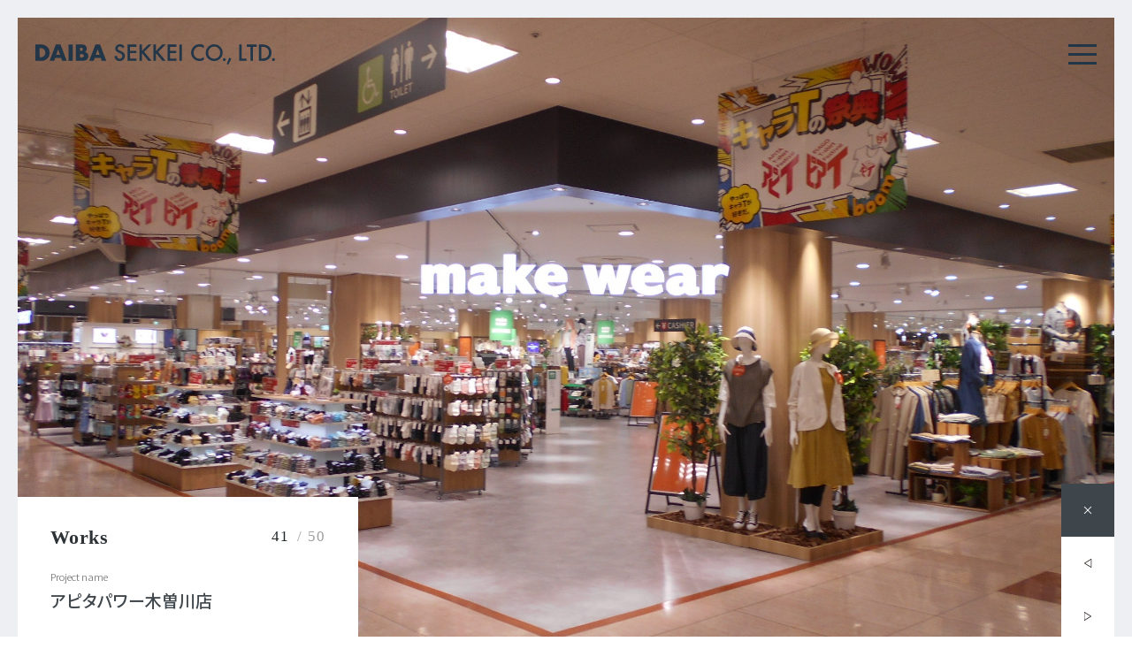

--- FILE ---
content_type: text/html
request_url: https://daiba-sekkei.com/works/detail.php?id=67
body_size: 10832
content:
<!DOCTYPE html>
<html class="no-js" lang="ja">
<head>
		<script type="text/javascript" src="/_js/tracking.js"></script>
    <meta charset="utf-8" />
    <meta http-equiv="X-UA-Compatible" content="IE=edge">
    <title>アピタパワー木曽川店 | WORKS | 株式会社ダイバ設計 | daiba</title>
    <meta name="keywords" content="">
    <meta name="description" content="">
    <link rel="shortcut icon" type="image/png" href="/_img/favicon.png"/>
    <!-- <meta name="viewport" content="width=device-width, initial-scale=1"> -->
		<script>
				if ((navigator.userAgent.indexOf('iPhone') > 0) || navigator.userAgent.indexOf('iPod') > 0 || navigator.userAgent.indexOf('Android') > 0) {
						document.write('<meta name="viewport" content="width=1300">');
				}else{
						document.write('<meta name="viewport" content="width=device-width,initial-scale=1">');
				}
		</script>
    <!-- stylesheet -->
    <link rel="stylesheet" type="text/css" media="screen" href="/_css/app.min.css" />
    <!-- font -->
    <script type="text/javascript" src="//fast.fonts.net/jsapi/5c2ce9e3-6879-4c57-83e6-c20f24e1e7aa.js"></script>
</head>
<body>


<div class="h_workDtl">

    				<header class="g_header">
            <div class="g_header_inner">
                <a href="/"><div class="g_logo"></div></a>
                <div class="g_menu"><span></span></div>
            </div>

            <div class="g_nav_child">
                <nav>
                    <ul>
                        <li><a class="g_onav_item" href="/works/">works</a></li>
                        <li><a class="g_onav_item" href="/company.php">company</a></li>
                        <li><a class="g_onav_item" href="/concept.php">concept</a></li>
                        <li><a class="g_onav_item" href="/qa.php">Q&A</a></li>
                        <li><a class="g_onav_item" href="/recruit/">recruit</a></li>
                        <li><a class="g_onav_item" href="/contact/">contact</a></li>
                    </ul>
                </nav>
            </div>
            
        </header><!--.g_header-->


        <!-- <div class="g_overlay">
            <div class="g_overlay_inner">
                <nav>
                    <div class="g_overlay_holder">
                        <a class="g_overlay_item" href="/">home<span>トップページ</span></a>
                        <a class="g_overlay_item" href="/works/">works<span>制作実績</span></a>
                        <a class="g_overlay_item" href="/company.php">company<span>会社案内</span></a>
                        <a class="g_overlay_item" href="/concept.php">concept<span>私たちの考え方</span></a>
                        <a class="g_overlay_item" href="/qa.php">Q&A<span>よくあるご質問</span></a>
                        <a class="g_overlay_item" href="/recruit/">recruit<span>採用情報</span></a>
                    </div>
                    <div class="g_overlay_btn"><a href="/contact/">contact<span>お問い合わせ</span></a><span></span><span></span></div>
                </nav>
            </div>
        </div> -->


    <div class="firstView">

        <div class="workDtl_firstView">
            <div class="workDtl_firstView_inner">
                <div class="workDtl_firstView_item">
                    <div class="workDtl_firstView_panel">
                        <h2>Works</h2>
                        <p class="slider_num"><span class="__num_cur">41</span>/ <span class="__num_total">50</span></p>
                        <dl class="slider_info">
                            <dt>Project name</dt>
                            <dd>アピタパワー木曽川店</dd>
                        </dl>
                    </div>
                    <figure style="background-image: url('/cms/img/images/1672810372.jpg');"></figure>
                    <a href="javascript:history.back();"><div class="btn_close"><span></span><span></span></div></a>
                    
                                            <a href="detail.php?id=62"><div data-arw="left" class="firstView_slider_arr"><span class="__arr_l"></span></div></a>
                    
                                             <a href="detail.php?id=65"><div data-arw="right" class="firstView_slider_arr"><span class="__arr_r"></span></div></a>
                                    </div>
            </div>
        </div>
    </div>

    <section class="workDtl_desc">
        <div class="workDtl_desc_inner">
            <h3>アピタパワー木曽川店</h3>
            <p class="workDtl_desc_para">
                          </p>

            <div class="g_list_cont">
                <div class="g_list_cont_inner">
                    <ul>
                        <li class="g_list_cont_item">
                            <div class="g_list_ttl">
                                <h4>店舗名</h4>
                            </div>
                            <div class="g_list_info">
                                <div class="g_list_dtl"><p>アピタパワー木曽川店</p></div>
                            </div>
                        </li><!--.g_list_item-->
                        <li class="g_list_cont_item">
                            <div class="g_list_ttl">
                                <h4>所在地</h4>
                            </div>
                            <div class="g_list_info">
                                <div class="g_list_dtl"><p>愛知県一宮市木曽川町黒田 八ノ通51番地の4</p></div>
                            </div>
                        </li><!--.g_list_item-->
                        <li class="g_list_cont_item">
                            <div class="g_list_ttl">
                                <h4>広さ</h4>
                            </div>
                            <div class="g_list_info">
                                <div class="g_list_dtl"><p>S造 / 地上4階 / 56,526.90㎡</p></div>
                            </div>
                        </li><!--.g_list_item-->
                        <li class="g_list_cont_item">
                            <div class="g_list_ttl">
                                <h4>竣工</h4>
                            </div>
                            <div class="g_list_info">
                                <div class="g_list_dtl"><p>令和4年2月</p></div>
                            </div>
                        </li><!--.g_list_item-->
                    </ul>
                </div><!--.g_list_cont_inner-->
            </div><!--.g_list_cont-->
        </div>
    </section>

    <section class="workDtl_gallery">
        <div class="workDtl_gallery_inner">
        <div class="workDtl_gallery_item">
    <div class="workDtl_gallery_img">
        <figure style="background-image: url('/cms/img/tsumiki/1672810454_0.jpg');"></figure>
    </div>
    <div class="workDtl_gallery_para">
        <div class="workDtl_gallery_para_inner">
            <p>
                
            </p>
        </div>
    </div>
</div><!--.workDtl_gallery_item--><div class="workDtl_gallery_item">
    <div class="workDtl_gallery_img">
        <figure style="background-image: url('/cms/img/tsumiki/1672810454_1.jpg');"></figure>
    </div>
    <div class="workDtl_gallery_para">
        <div class="workDtl_gallery_para_inner">
            <p>
                
            </p>
        </div>
    </div>
</div><!--.workDtl_gallery_item--><div class="workDtl_gallery_item">
    <div class="workDtl_gallery_img">
        <figure style="background-image: url('/cms/img/tsumiki/1672810454_2.jpg');"></figure>
    </div>
    <div class="workDtl_gallery_para">
        <div class="workDtl_gallery_para_inner">
            <p>
                
            </p>
        </div>
    </div>
</div><!--.workDtl_gallery_item--><div class="workDtl_gallery_item">
    <div class="workDtl_gallery_img">
        <figure style="background-image: url('/cms/img/tsumiki/1672810454_3.jpg');"></figure>
    </div>
    <div class="workDtl_gallery_para">
        <div class="workDtl_gallery_para_inner">
            <p>
                
            </p>
        </div>
    </div>
</div><!--.workDtl_gallery_item--><div class="workDtl_gallery_item">
    <div class="workDtl_gallery_img">
        <figure style="background-image: url('/cms/img/tsumiki/1672810454_4.jpg');"></figure>
    </div>
    <div class="workDtl_gallery_para">
        <div class="workDtl_gallery_para_inner">
            <p>
                
            </p>
        </div>
    </div>
</div><!--.workDtl_gallery_item--><div class="workDtl_gallery_item">
    <div class="workDtl_gallery_img">
        <figure style="background-image: url('/cms/img/tsumiki/1672810454_5.jpg');"></figure>
    </div>
    <div class="workDtl_gallery_para">
        <div class="workDtl_gallery_para_inner">
            <p>
                
            </p>
        </div>
    </div>
</div><!--.workDtl_gallery_item-->            

        </div><!--.workDtl_gallery_inner-->
    </section><!--.workDtl_gallery-->

    <section class="workDtl_slider">
        <div class="workDtl_slider_inner">

            <h4>Works</h4>
            <span></span>
            <div class="workDtl_slider_cont">
                <a href="detail.php?id=62" class="workDtl_slider_item">
                    <figure style="background-image: url('/cms/img/list/1647571083.jpg');"></figure>
                    <div class="workDtl_slider_info"><p>Project name<span>Bellevue 七条河原町</span></p></div>
                </a>
                <a href="detail.php?id=65" class="workDtl_slider_item">
                    <figure style="background-image: url('/cms/img/list/1650524368.jpg');"></figure>
                    <div class="workDtl_slider_info"><p>Project name<span>木屋町ビル（RAKUAS木屋町）</span></p></div>
                </a>
            </div>

            <footer class="workDtl_slider_ctl">
                <div class="workDtl_slider_ctl_inner">
                    <div><a class="i_plus" href="/works/">制作実績一覧</a></div>
                    <div><a class="i_plus" href="/works/business.php">業務実績一覧</a></div>
                    <div><a class="i_btt" href="/">Back to Top</a></div>
                </div>
            </footer>

        </div>
    </section><!--.workDtl_gallery-->
</div>


        <footer class="g_footer">
            <div class="g_footer_inner">
                <div class="g_footer_logo"></div>
                <p><span>©2019</span>daiba Sekkei co., ltd.</p>
            </div>
        </footer>
    </div><!--.h_toppage-->

    
    <!-- js -->
    <script src="/_js/lib/jquery.js"></script>
    <script src="/_js/lib/slick.min.js"></script>
    <script src="/_js/lib/jquery.inview.min.js"></script>
    <script src="/_js/app.js"></script>
</body>
</html>

--- FILE ---
content_type: text/css
request_url: https://daiba-sekkei.com/_css/app.min.css
body_size: 77533
content:
@charset "UTF-8";
/*! normalize.css v8.0.1 | MIT License | github.com/necolas/normalize.css */
/* Document
   ========================================================================== */
/**
 * 1. Correct the line height in all browsers.
 * 2. Prevent adjustments of font size after orientation changes in iOS.
 */
@import url("https://fonts.googleapis.com/css?family=Noto+Sans+JP:300,400,500");
html {
  line-height: 1.15;
  /* 1 */
  -webkit-text-size-adjust: 100%;
  /* 2 */ }

/* Sections
   ========================================================================== */
/**
 * Remove the margin in all browsers.
 */
body {
  margin: 0; }

/**
 * Render the `main` element consistently in IE.
 */
main {
  display: block; }

/**
 * Correct the font size and margin on `h1` elements within `section` and
 * `article` contexts in Chrome, Firefox, and Safari.
 */
h1 {
  font-size: 2em;
  margin: 0.67em 0; }

/* Grouping content
   ========================================================================== */
/**
 * 1. Add the correct box sizing in Firefox.
 * 2. Show the overflow in Edge and IE.
 */
hr {
  -webkit-box-sizing: content-box;
  box-sizing: content-box;
  /* 1 */
  height: 0;
  /* 1 */
  overflow: visible;
  /* 2 */ }

/**
 * 1. Correct the inheritance and scaling of font size in all browsers.
 * 2. Correct the odd `em` font sizing in all browsers.
 */
pre {
  font-family: monospace, monospace;
  /* 1 */
  font-size: 1em;
  /* 2 */ }

/* Text-level semantics
   ========================================================================== */
/**
 * Remove the gray background on active links in IE 10.
 */
a {
  background-color: transparent; }

/**
 * 1. Remove the bottom border in Chrome 57-
 * 2. Add the correct text decoration in Chrome, Edge, IE, Opera, and Safari.
 */
abbr[title] {
  border-bottom: none;
  /* 1 */
  text-decoration: underline;
  /* 2 */
  -webkit-text-decoration: underline dotted;
  text-decoration: underline dotted;
  /* 2 */ }

/**
 * Add the correct font weight in Chrome, Edge, and Safari.
 */
b,
strong {
  font-weight: bolder; }

/**
 * 1. Correct the inheritance and scaling of font size in all browsers.
 * 2. Correct the odd `em` font sizing in all browsers.
 */
code,
kbd,
samp {
  font-family: monospace, monospace;
  /* 1 */
  font-size: 1em;
  /* 2 */ }

/**
 * Add the correct font size in all browsers.
 */
small {
  font-size: 80%; }

/**
 * Prevent `sub` and `sup` elements from affecting the line height in
 * all browsers.
 */
sub,
sup {
  font-size: 75%;
  line-height: 0;
  position: relative;
  vertical-align: baseline; }

sub {
  bottom: -0.25em; }

sup {
  top: -0.5em; }

/* Embedded content
   ========================================================================== */
/**
 * Remove the border on images inside links in IE 10.
 */
img {
  border-style: none; }

/* Forms
   ========================================================================== */
/**
 * 1. Change the font styles in all browsers.
 * 2. Remove the margin in Firefox and Safari.
 */
button,
input,
optgroup,
select,
textarea {
  font-family: inherit;
  /* 1 */
  font-size: 100%;
  /* 1 */
  line-height: 1.15;
  /* 1 */
  margin: 0;
  /* 2 */ }

/**
 * Show the overflow in IE.
 * 1. Show the overflow in Edge.
 */
button,
input {
  /* 1 */
  overflow: visible; }

/**
 * Remove the inheritance of text transform in Edge, Firefox, and IE.
 * 1. Remove the inheritance of text transform in Firefox.
 */
button,
select {
  /* 1 */
  text-transform: none; }

/**
 * Correct the inability to style clickable types in iOS and Safari.
 */
button,
[type="button"],
[type="reset"],
[type="submit"] {
  -webkit-appearance: button; }

/**
 * Remove the inner border and padding in Firefox.
 */
button::-moz-focus-inner,
[type="button"]::-moz-focus-inner,
[type="reset"]::-moz-focus-inner,
[type="submit"]::-moz-focus-inner {
  border-style: none;
  padding: 0; }

/**
 * Restore the focus styles unset by the previous rule.
 */
button:-moz-focusring,
[type="button"]:-moz-focusring,
[type="reset"]:-moz-focusring,
[type="submit"]:-moz-focusring {
  outline: 1px dotted ButtonText; }

/**
 * Correct the padding in Firefox.
 */
fieldset {
  padding: 0.35em 0.75em 0.625em; }

/**
 * 1. Correct the text wrapping in Edge and IE.
 * 2. Correct the color inheritance from `fieldset` elements in IE.
 * 3. Remove the padding so developers are not caught out when they zero out
 *    `fieldset` elements in all browsers.
 */
legend {
  -webkit-box-sizing: border-box;
  box-sizing: border-box;
  /* 1 */
  color: inherit;
  /* 2 */
  display: table;
  /* 1 */
  max-width: 100%;
  /* 1 */
  padding: 0;
  /* 3 */
  white-space: normal;
  /* 1 */ }

/**
 * Add the correct vertical alignment in Chrome, Firefox, and Opera.
 */
progress {
  vertical-align: baseline; }

/**
 * Remove the default vertical scrollbar in IE 10+.
 */
textarea {
  overflow: auto; }

/**
 * 1. Add the correct box sizing in IE 10.
 * 2. Remove the padding in IE 10.
 */
[type="checkbox"],
[type="radio"] {
  -webkit-box-sizing: border-box;
  box-sizing: border-box;
  /* 1 */
  padding: 0;
  /* 2 */ }

/**
 * Correct the cursor style of increment and decrement buttons in Chrome.
 */
[type="number"]::-webkit-inner-spin-button,
[type="number"]::-webkit-outer-spin-button {
  height: auto; }

/**
 * 1. Correct the odd appearance in Chrome and Safari.
 * 2. Correct the outline style in Safari.
 */
[type="search"] {
  -webkit-appearance: textfield;
  /* 1 */
  outline-offset: -2px;
  /* 2 */ }

/**
 * Remove the inner padding in Chrome and Safari on macOS.
 */
[type="search"]::-webkit-search-decoration {
  -webkit-appearance: none; }

/**
 * 1. Correct the inability to style clickable types in iOS and Safari.
 * 2. Change font properties to `inherit` in Safari.
 */
::-webkit-file-upload-button {
  -webkit-appearance: button;
  /* 1 */
  font: inherit;
  /* 2 */ }

/* Interactive
   ========================================================================== */
/*
 * Add the correct display in Edge, IE 10+, and Firefox.
 */
details {
  display: block; }

/*
 * Add the correct display in all browsers.
 */
summary {
  display: list-item; }

/* Misc
   ========================================================================== */
/**
 * Add the correct display in IE 10+.
 */
template {
  display: none; }

/**
 * Add the correct display in IE 10.
 */
[hidden] {
  display: none; }

/*  =============================================
 *                URYU EDITED  ▼         　  ****
 *  ============================================= */
/* Remove `figure` and `dl` elements margin in all browsers.
   ========================================================================== */
figure,
dl {
  margin: 0; }

/* Reset the list style in all browsers.
   ========================================================================== */
ul,
ol {
  list-style-type: none;
  margin: 0;
  padding: 0; }

li {
  list-style: none; }

/* Remove the `a` element underbar in all browsers.
   ========================================================================== */
a {
  text-decoration: none; }

/* Remove `h1~6`, `dd`, `dt`, `li` elements margin for easy starting in all browsers.
   ========================================================================== */
h1,
h2,
h3,
h4,
h5,
h6,
dd,
dt,
li {
  margin: 0;
  line-height: 1; }

/* Reset `input`, `textarea`, `select` elements styles in all browsers.
   ========================================================================== */
label,
input,
textarea {
  border: 0;
  margin: 0;
  padding: 0;
  list-style: none; }

button:focus,
input:focus,
textarea:focus,
select:focus {
  outline: none; }

/* Add the auto kerning to OTF in all browsers.
   ========================================================================== */
body {
  -webkit-font-feature-settings: "palt" 1;
  font-feature-settings: "palt" 1; }

/* Smooth lettering 
   ========================================================================== */
body {
  -webkit-font-smoothing: subpixel-antialiased;
  -moz-osx-font-smoothing: unset; }

@media only screen and (-webkit-min-device-pixel-ratio: 2), (-webkit-min-device-pixel-ratio: 2), (min-resolution: 2dppx) {
  body {
    -webkit-font-smoothing: antialiased;
    -moz-osx-font-smoothing: grayscale; } }

/* Remove `iframe` element border in all browsers.
   ========================================================================== */
iframe {
  border: 0; }

/* Remove `input` and `button` element border in all browsers.
 * 1. For firefox
 * 2. For all browsers
   ========================================================================== */
input[type="button" i],
input[type="submit" i],
input[type="reset" i],
input[type="file" i]::-webkit-file-upload-button,
button {
  border: 0; }

button {
  border-top-width: 0;
  /* 1 */
  border-bottom-width: 0;
  /* 1 */
  border-right-width: 0;
  /* 1 */
  border-left-width: 0;
  /* 1 */
  padding: 0;
  /* 2 */ }

/* Remove margin between table units
   ========================================================================== */
table {
  border-collapse: collapse;
  border-spacing: 0; }

td,
th {
  padding: 0; }

/* Remove clicking foucus blue border
   ========================================================================== */
div:focus,
a:focus,
img:focus,
span:focus,
li:focus,
picture:focus,
figure:focus {
  outline: none; }

/**
 * make 1em = 10px
 */
html,
body,
h1,
h2,
h3,
h4,
h5,
h6 {
  font-size: 62.5%; }

img[alt=""],
img:not([alt]) {
  border: 1px dashed #c00; }

input:-webkit-autofill {
  -webkit-box-shadow: 0 0 0 1000px skyblue inset;
  box-shadow: 0 0 0 1000px skyblue inset; }

input::-webkit-input-placeholder {
  color: skyblue;
  -webkit-transition: all .1s ease-in-out;
  transition: all .1s ease-in-out; }

input::-ms-input-placeholder {
  color: skyblue;
  -webkit-transition: all .1s ease-in-out;
  transition: all .1s ease-in-out; }

input::placeholder {
  color: skyblue;
  -webkit-transition: all .1s ease-in-out;
  transition: all .1s ease-in-out; }

input::-webkit-input-placeholder {
  color: skyblue;
  -webkit-transition: all .1s ease-in-out;
  transition: all .1s ease-in-out; }

input::-moz-placeholder {
  color: skyblue;
  -webkit-transition: all .1s ease-in-out;
  transition: all .1s ease-in-out; }

input::-ms-placeholder {
  color: skyblue;
  -webkit-transition: all .1s ease-in-out;
  transition: all .1s ease-in-out; }

textarea::-webkit-input-placeholder {
  color: skyblue;
  -webkit-transition: all .1s ease-in-out;
  transition: all .1s ease-in-out; }

textarea::-ms-input-placeholder {
  color: skyblue;
  -webkit-transition: all .1s ease-in-out;
  transition: all .1s ease-in-out; }

textarea::placeholder {
  color: skyblue;
  -webkit-transition: all .1s ease-in-out;
  transition: all .1s ease-in-out; }

textarea::-webkit-input-placeholder {
  color: skyblue;
  -webkit-transition: all .1s ease-in-out;
  transition: all .1s ease-in-out; }

textarea::-moz-placeholder {
  color: skyblue;
  -webkit-transition: all .1s ease-in-out;
  transition: all .1s ease-in-out; }

textarea::-ms-placeholder {
  color: skyblue;
  -webkit-transition: all .1s ease-in-out;
  transition: all .1s ease-in-out; }

input:focus::-webkit-input-placeholder {
  color: transparent; }

input:focus::-ms-placeholder {
  color: transparent; }

input:focus::-moz-placeholder {
  color: transparent; }

textarea:focus::-webkit-input-placeholder {
  color: transparent; }

textarea:focus::-ms-placeholder {
  color: transparent; }

textarea:focus::-moz-placeholder {
  color: transparent; }

textarea {
  resize: none; }

hr {
  display: block;
  height: 1px;
  border: 0;
  border-top: 1px solid #ccc;
  margin: 1em 0;
  padding: 0; }

.avenir {
  font-family: 'Avenir Next'; }

.pc {
  display: block; }

.sp {
  display: none; }

@media only screen and (max-width: 768px) {
  .pc {
    display: none; }
  .sp {
    display: block; } }

/* M Q
 *
 * 'xsmall'  : 320px,
 * 'small'   : 600px,
 * 'medium'  : 768px,
 * 'large'   : 1024px,
 * 'xlarge'  : 1280px,
 * 'xxlarge' : 1440px,

 * use max
 * .elements {
 *   @include mq (large) {
 *     ...
 *   }
 *   @include mq (xlarge, max, true ) {
 *     ...
 *   }
 * }

 * original:
 * https://www.nxworld.net/tips/sass-media-queries-mixin.html
 */
/* Slider */
.slick-slider {
  position: relative;
  display: block;
  -webkit-box-sizing: border-box;
  box-sizing: border-box;
  -webkit-user-select: none;
  -moz-user-select: none;
  -ms-user-select: none;
  user-select: none;
  -webkit-touch-callout: none;
  -khtml-user-select: none;
  -ms-touch-action: pan-y;
  touch-action: pan-y;
  -webkit-tap-highlight-color: transparent; }

.slick-list {
  position: relative;
  display: block;
  overflow: hidden;
  margin: 0;
  padding: 0; }

.slick-list:focus {
  outline: none; }

.slick-list.dragging {
  cursor: pointer;
  cursor: hand; }

.slick-slider .slick-track,
.slick-slider .slick-list {
  -webkit-transform: translate3d(0, 0, 0);
  transform: translate3d(0, 0, 0); }

.slick-track {
  position: relative;
  top: 0;
  left: 0;
  display: block;
  margin-left: auto;
  margin-right: auto; }

.slick-track:before,
.slick-track:after {
  display: table;
  content: ''; }

.slick-track:after {
  clear: both; }

.slick-loading .slick-track {
  visibility: hidden; }

.slick-slide {
  display: none;
  float: left;
  height: 100%;
  min-height: 1px; }

[dir='rtl'] .slick-slide {
  float: right; }

.slick-slide img {
  display: block; }

.slick-slide.slick-loading img {
  display: none; }

.slick-slide.dragging img {
  pointer-events: none; }

.slick-initialized .slick-slide {
  display: block; }

.slick-loading .slick-slide {
  visibility: hidden; }

.slick-vertical .slick-slide {
  display: block;
  height: auto;
  border: 1px solid transparent; }

.slick-arrow.slick-hidden {
  display: none; }

body {
  min-width: 1000px; }

.g_header {
  position: relative;
  width: 100%;
  z-index: 11;
  -webkit-transition-property: background-color;
  transition-property: background-color;
  -webkit-transition-duration: 0.5s;
  transition-duration: 0.5s; }

.g_header_inner {
  padding: 50px 40px 36px;
  display: -webkit-box;
  display: -ms-flexbox;
  display: flex;
  -webkit-box-align: center;
  -ms-flex-align: center;
  align-items: center;
  -webkit-box-pack: justify;
  -ms-flex-pack: justify;
  justify-content: space-between; }

.g_header_inner > nav {
  padding-bottom: 3px; }

.g_header.is-white .g_logo {
  background-image: url(/_img/common/logo_w_190716.svg); }

.g_header.is-white .g_menu span,
.g_header.is-white .g_menu span:before,
.g_header.is-white .g_menu span:after {
  background-color: #FFF; }

.g_header.is-white .g_nav a, .g_header.is-white .g_nav_child a {
  color: #FFF; }

.g_header:hover, .g_header.js_header_active {
  background-color: #FFF;
  -webkit-transition-duration: 0.3s;
  transition-duration: 0.3s; }

.company .g_header:hover, .qa .g_header:hover, .recruit .g_header:hover, .company .g_header.js_header_active, .qa .g_header.js_header_active, .recruit .g_header.js_header_active {
  background-color: #f6f7f9; }

.g_logo {
  position: relative;
  width: 271px;
  height: 23px;
  z-index: 11;
  background-image: url(/_img/common/logo_190716.svg);
  background-repeat: no-repeat;
  background-size: cover; }

.g_nav ul,
.g_nav_child ul {
  display: -webkit-box;
  display: -ms-flexbox;
  display: flex;
  -webkit-box-pack: justify;
  -ms-flex-pack: justify;
  justify-content: space-between;
  width: 550px; }

@media screen and (max-width: 1024px) {
  .g_nav ul,
  .g_nav_child ul {
    width: 500px; } }

.g_nav li,
.g_nav_child li {
  font-family: 'Avenir Next'; }

.g_nav li:last-child,
.g_nav_child li:last-child {
  margin-right: 0; }

.g_nav a,
.g_nav_child a {
  color: #213747;
  font-size: 1.86rem;
  font-weight: 500;
  line-height: 1;
  letter-spacing: 0.4px;
  text-transform: capitalize; }

.g_footer {
  width: 100%;
  height: 120px;
  background-color: #1b2d3b;
  display: -webkit-box;
  display: -ms-flexbox;
  display: flex;
  -webkit-box-pack: center;
  -ms-flex-pack: center;
  justify-content: center;
  -webkit-box-align: center;
  -ms-flex-align: center;
  align-items: center;
  padding: 0 50px 0 42px;
  -webkit-box-sizing: border-box;
  box-sizing: border-box; }

.g_footer_inner {
  width: 100%;
  display: -webkit-box;
  display: -ms-flexbox;
  display: flex;
  -webkit-box-pack: justify;
  -ms-flex-pack: justify;
  justify-content: space-between;
  -webkit-box-align: center;
  -ms-flex-align: center;
  align-items: center; }

.g_footer_logo {
  width: 221px;
  height: 45px;
  background-image: url("/_img/common/footer_logo_190716.svg"); }

.g_footer p {
  color: #4d5961;
  font-size: 1.3rem;
  font-family: 'Avenir Next';
  letter-spacing: 0.3px;
  line-height: 1; }

.g_footer p span {
  color: #4d5961;
  display: inline-block;
  margin-right: 9px; }

.g_btn_border {
  border: 1px solid #3c454c;
  color: #3c454c;
  display: inline-block; }

.g_btn_border a {
  color: #3c454c;
  font-family: 'Avenir Next';
  font-size: 1.54rem;
  font-weight: 500;
  letter-spacing: -0.2px;
  display: inline-block;
  padding: 9px 45px 9px 23px;
  position: relative; }

.g_btn_border a::after {
  content: '+';
  position: absolute;
  display: block;
  position: absolute;
  top: 50%;
  -webkit-transform: translateY(-50%);
  transform: translateY(-50%);
  font-size: 1.4rem;
  font-weight: normal;
  top: 18px;
  right: 14px; }

.g_btn_underbar {
  display: inline-block;
  border-bottom: 1px solid #2d3236;
  padding: 0 26px 10px 0;
  font-family: 'Avenir Next';
  font-size: 1.54rem;
  font-weight: 500;
  letter-spacing: -0.2px;
  color: #3c454c;
  position: relative; }

.g_btn_underbar a {
  color: #3c454c; }

.g_btn_underbar::after {
  content: '+';
  position: absolute;
  display: block;
  position: absolute;
  top: 50%;
  -webkit-transform: translateY(-50%);
  transform: translateY(-50%);
  font-size: 1.4rem;
  font-weight: normal;
  top: 10px;
  right: 0; }

.g_btn_underbar_left {
  position: relative;
  font-size: 1.6rem;
  font-weight: 500;
  letter-spacing: -0.2px;
  color: #3c454c;
  padding: 0 0 10px 20px;
  border-bottom: 1px solid #2d3236; }

.g_btn_underbar_left::before {
  content: url("/_img/works/arr_l.svg");
  width: 10px;
  height: 10px;
  left: 0;
  display: block;
  position: absolute; }

.g_slider_arr {
  position: absolute;
  top: 50%;
  -webkit-transform: translateY(-50%);
  transform: translateY(-50%);
  top: 50%;
  width: 62px;
  height: 62px;
  background-color: #2d353c;
  cursor: pointer;
  z-index: 2; }

.__g_arr_l {
  left: 0; }

.__g_arr_l::before {
  content: '';
  position: absolute;
  top: 50%;
  left: 50%;
  -webkit-transform: translate(-50%, -50%);
  transform: translate(-50%, -50%);
  width: 0;
  height: 0;
  border-style: solid;
  border-width: 7.5px 13px 7.5px 0;
  border-color: transparent white transparent transparent;
  z-index: 2; }

.__g_arr_r {
  right: 0; }

.__g_arr_r::before {
  content: '';
  position: absolute;
  top: 50%;
  left: 50%;
  -webkit-transform: translate(-50%, -50%) rotate(180deg);
  transform: translate(-50%, -50%) rotate(180deg);
  width: 0;
  height: 0;
  border-style: solid;
  border-width: 7.5px 13px 7.5px 0;
  border-color: transparent white transparent transparent;
  z-index: 2; }

.g_contact {
  background: #dfe2e6;
  padding: 110px 0 86px; }

.g_contact_inner {
  width: calc(100% - 40px);
  max-width: 1200px;
  margin: 0 auto;
  display: -webkit-box;
  display: -ms-flexbox;
  display: flex; }

.g_contact h2 span {
  font-family: 'Avenir Next';
  display: block;
  font-size: 3.4rem;
  font-weight: 500;
  letter-spacing: .3px;
  margin-bottom: 14px; }

.g_contact p {
  font-size: 1.5rem;
  text-align: center;
  font-weight: normal;
  line-height: 1.69;
  letter-spacing: 0.5px;
  margin: 0 0 15px; }

.g_contact_tel {
  position: relative;
  display: block;
  font-family: 'Avenir Next';
  font-size: 2.37rem;
  font-weight: 500;
  letter-spacing: 0.5px;
  color: #2d353c;
  margin-bottom: 27px;
  padding-left: 25px; }

.g_contact_tel::before {
  content: url(/_img/common/icon_tel.svg);
  width: 34px;
  height: 34px;
  display: block;
  left: 11px;
  position: absolute;
  top: 50%;
  -webkit-transform: translateY(-50%);
  transform: translateY(-50%); }

.g_contact .blockElm {
  width: 50%;
  display: -webkit-box;
  display: -ms-flexbox;
  display: flex;
  -webkit-box-pack: center;
  -ms-flex-pack: center;
  justify-content: center;
  -webkit-box-align: center;
  -ms-flex-align: center;
  align-items: center;
  background-color: white;
  background-size: cover;
  background-repeat: no-repeat; }

.g_contact .blockElm:first-child {
  color: white;
  position: relative;
  z-index: 1; }

.g_contact .blockElm:first-child::before {
  content: '';
  position: absolute;
  width: 100%;
  height: 100%;
  background: rgba(0, 0, 0, 0.3);
  z-index: -1; }

.g_contact .blockElm:first-child:after {
  content: "";
  display: block;
  padding-top: 60%; }

.g_contact .blockElm:first-child p {
  font-weight: 500; }

.g_contact .blockElm:first-child .g_btn_border {
  border: 1px solid white;
  margin-top: 12px; }

.g_contact .blockElm:first-child .g_btn_border a {
  color: white; }

.g_contact .blockElm div {
  text-align: center;
  z-index: 1; }

.g_btn_dark,
.g_btn_error {
  display: block;
  cursor: pointer; }

.g_btn_dark a,
.g_btn_error a {
  color: white;
  font-family: 'Avenir Next';
  font-size: 1.4rem;
  font-weight: normal;
  letter-spacing: .4px;
  display: inline-block;
  padding: 15px 37px 14px 18px;
  position: relative; }

.g_btn_dark a::after,
.g_btn_error a::after {
  content: '+';
  position: absolute;
  display: block;
  position: absolute;
  top: 50%;
  -webkit-transform: translateY(-50%);
  transform: translateY(-50%);
  font-size: 1.4rem;
  font-weight: normal;
  right: 15px; }

.g_btn_dark a {
  background: #2d353c; }

.g_btn_error {
  margin: 70px 0 20px;
  background: #bfc4cc;
  color: white;
  font-family: 'Avenir Next';
  font-size: 1.4rem;
  font-weight: normal;
  letter-spacing: .4px;
  display: inline-block;
  padding: 15px 37px 14px 18px;
  position: relative; }

.g_btn_error::after {
  content: '+';
  position: absolute;
  display: block;
  position: absolute;
  top: 50%;
  -webkit-transform: translateY(-50%);
  transform: translateY(-50%);
  font-size: 1.4rem;
  font-weight: normal;
  right: 15px; }

.g_btn_dark_m {
  display: block;
  background: #2d353c;
  cursor: pointer;
  color: white;
  font-family: 'Avenir Next';
  font-size: 1.4rem;
  font-weight: normal;
  letter-spacing: .4px;
  padding: 15px 37px 14px 18px;
  position: relative; }

.g_btn_dark_m::after {
  content: '+';
  position: absolute;
  display: block;
  position: absolute;
  top: 50%;
  -webkit-transform: translateY(-50%);
  transform: translateY(-50%);
  font-size: 1.4rem;
  font-weight: normal;
  right: 15px; }

.g_list_cont_inner {
  border-top: 2px solid; }

.g_list_cont_item {
  color: #2d3236;
  font-size: 1.3rem;
  display: -webkit-box;
  display: -ms-flexbox;
  display: flex;
  padding: 0 0 0 16px;
  border-bottom: 1px solid; }

.g_list_cont_item h4 {
  font-size: 1.3rem;
  font-weight: 500;
  line-height: 1; }

.g_list_ttl {
  width: 64.476%;
  padding: 25px 0 23px; }

.g_list_info {
  display: -webkit-box;
  display: -ms-flexbox;
  display: flex;
  width: 32.222%;
  text-align: center; }

.g_list_dtl {
  position: relative;
  padding: 25px 0 23px; }

.g_list_city, .g_list_area, .g_list_does {
  padding: 25px 0 23px;
  position: relative; }

.g_list_city::before, .g_list_area::before, .g_list_does::before {
  position: absolute;
  content: '';
  display: block;
  width: 1px;
  height: 10px;
  background: #2d3236;
  bottom: 0;
  left: 0; }

.g_list_city {
  width: 92px; }

.g_list_area {
  width: 136px; }

.g_list_does {
  width: 106px; }

.g_txt_list {
  margin-bottom: 12px;
  font-size: 1.5rem;
  font-weight: 400;
  line-height: 1.65;
  letter-spacing: 1.3px;
  color: #2d3236;
  position: relative;
  padding-left: 24px; }

.g_txt_list::before {
  content: '';
  position: absolute;
  width: 11px;
  height: 11px;
  background-color: #b9c4ce;
  top: 7px;
  left: 0; }

.g_link_blank{
  color: #2d3236;
  text-decoration: underline;
}

.g_menu {
  padding: 10px 0;
  cursor: pointer;
  position: relative; }

.g_menu:after, .g_menu:before {
  content: '';
  border-radius: 30px;
  position: absolute;
  top: 50%;
  right: calc( -50% + 2px);
  -webkit-transform: translate(0%, -50%);
  transform: translate(0%, -50%);
  width: 60px;
  height: 60px;
  z-index: -1;
  -webkit-transition-duration: .15s;
  transition-duration: .15s; }

.g_menu span {
  display: block;
  width: 32px;
  height: 3px;
  background: #213747;
  position: relative;
  -webkit-transition: all .1s ease;
  transition: all .1s ease; }

.g_menu span:before, .g_menu span:after {
  content: '';
  position: absolute;
  display: block;
  width: 32px;
  height: 3px;
  background: #213747;
  -webkit-transition: all .15s ease;
  transition: all .15s ease; }

.g_menu span:after {
  top: -10px; }

.g_menu span:before {
  top: 10px; }

.js_header_active .g_menu span {
  height: 0px; }

.js_header_active .g_menu span:before, .js_header_active .g_menu span:after {
  width: 27px; }

.js_header_active .g_menu span:after {
  right: 0;
  -webkit-transform: translateY(10px) rotate(45deg);
  transform: translateY(10px) rotate(45deg);
  -webkit-transform-origin: center;
  transform-origin: center; }

.js_header_active .g_menu span:before {
  right: 0;
  -webkit-transform: translateY(-10px) rotate(-45deg);
  transform: translateY(-10px) rotate(-45deg);
  -webkit-transform-origin: center;
  transform-origin: center; }

.js_header_active .g_menu:before {
  width: 760px;
  right: 0;
  -webkit-transform: translate(10px, -50%);
  transform: translate(10px, -50%); }

.g_ttl_double {
  font-size: 1.5rem;
  font-weight: 500;
  letter-spacing: -0.2px;
  color: #3c454c; }

.g_ttl_double span:first-child {
  font-size: 4.16rem;
  font-family: 'Avenir Next';
  letter-spacing: 0.8px;
  margin-right: 28px; }

.g_ttl_double span:last-child {
  display: inline-block;
  -webkit-transform: translateY(-7px);
  transform: translateY(-7px); }

.g_overlay {
  position: fixed;
  top: 0;
  left: 0;
  width: 100vw;
  height: 100vh;
  z-index: 10;
  background: #213747;
  overflow: hidden;
  -webkit-transition-property: opacity visibility;
  transition-property: opacity visibility; }

.g_overlay_inner {
  width: 80%;
  height: 100%;
  max-width: 1282px;
  margin: 0 auto;
  display: -webkit-box;
  display: -ms-flexbox;
  display: flex;
  -webkit-box-align: center;
  -ms-flex-align: center;
  align-items: center;
  -webkit-box-pack: justify;
  -ms-flex-pack: justify;
  justify-content: space-between; }

.g_overlay nav {
  width: 100%;
  display: -webkit-box;
  display: -ms-flexbox;
  display: flex;
  -webkit-box-pack: justify;
  -ms-flex-pack: justify;
  justify-content: space-between;
  -webkit-box-align: end;
  -ms-flex-align: end;
  align-items: flex-end; }

.g_overlay_holder {
  display: -webkit-box;
  display: -ms-flexbox;
  display: flex;
  -webkit-box-orient: vertical;
  -webkit-box-direction: normal;
  -ms-flex-direction: column;
  flex-direction: column;
  margin-left: 4vw; }

.g_overlay_item {
  color: white;
  font-family: 'Avenir Next';
  font-size: 3.6rem;
  font-weight: 500;
  line-height: 1;
  letter-spacing: 0.8px;
  text-transform: capitalize;
  margin-bottom: 47px;
  position: relative;
  -webkit-transition: all .16s ease-out;
  transition: all .16s ease-out; }

.g_overlay_item:last-child {
  margin-bottom: 0; }

.g_overlay_item:hover {
  opacity: .7; }

.g_overlay_item span {
  position: absolute;
  left: 200px;
  bottom: 5px;
  display: table;
  width: initial;
  font-size: 1.5rem;
  font-weight: 400;
  line-height: 1;
  letter-spacing: 0.1em; }

.g_overlay_btn {
  background: white;
  margin-right: 4vw;
  height: 64px;
  position: relative; }

.g_overlay_btn a {
  display: -webkit-box;
  display: -ms-flexbox;
  display: flex;
  -webkit-box-align: center;
  -ms-flex-align: center;
  align-items: center;
  color: #213747;
  font-family: 'Avenir Next';
  font-size: 2.8rem;
  font-weight: 500;
  line-height: 1;
  letter-spacing: 0.6px;
  text-transform: capitalize;
  padding: 19px 66px 17px 30px; }

.g_overlay_btn a span {
  font-size: 1.5rem;
  font-weight: 600;
  line-height: 1;
  letter-spacing: -0.2px;
  color: #213747;
  margin-left: 18px;
  display: inline-block; }

.g_overlay_btn > span {
  position: absolute;
  top: 50%;
  -webkit-transform: translateY(-50%);
  transform: translateY(-50%);
  width: 17px;
  height: 1px;
  background: #2d353c;
  right: 25px; }

.g_overlay_btn > span:last-child {
  -webkit-transform: translateY(-50%) rotate(90deg);
  transform: translateY(-50%) rotate(90deg); }

.g_overlay:not(.js_overlay_active) {
  opacity: 0;
  visibility: hidden;
  -webkit-transition-duration: 0.4s;
  transition-duration: 0.4s; }

.g_overlay.js_overlay_active {
  opacity: 1;
  visibility: visible;
  -webkit-transition-duration: 0.2s;
  transition-duration: 0.2s; }

.g_nav_child {
  position: absolute;
  top: calc( 50% + 8px);
  -webkit-transform: translateY(-50%);
  transform: translateY(-50%);
  right: calc( 46px + 32px + 50px);
  z-index: 10; }

.g_nav_child li {
  -webkit-transition: all .22s linear;
  transition: all .22s linear;
  opacity: 0;
  -webkit-transform: translateX(4px);
  transform: translateX(4px);
  visibility: hidden;
  text-shadow: 0 0 1px #adadad6b;
  z-index: 2; }

.g_nav_child.js_overlay_active li {
  -webkit-transform: translateX(0);
  transform: translateX(0);
  opacity: 1;
  visibility: visible; }

.g_nav_child ul > li:nth-child(1) {
  -webkit-transition-delay: 0.03s;
  transition-delay: 0.03s; }

.g_nav_child ul > li:nth-child(2) {
  -webkit-transition-delay: 0.06s;
  transition-delay: 0.06s; }

.g_nav_child ul > li:nth-child(3) {
  -webkit-transition-delay: 0.09s;
  transition-delay: 0.09s; }

.g_nav_child ul > li:nth-child(4) {
  -webkit-transition-delay: 0.12s;
  transition-delay: 0.12s; }

.g_nav_child ul > li:nth-child(5) {
  -webkit-transition-delay: 0.15s;
  transition-delay: 0.15s; }

.g_nav_child ul > li:nth-child(6) {
  -webkit-transition-delay: 0.18s;
  transition-delay: 0.18s; }

.g_child_firstview {
  border: 20px solid #f6f7f9;
  position: relative; }

.g_child_firstview_bg {
  width: 100%;
  max-height: 800px;
  margin-bottom: -138px;
  background-repeat: no-repeat;
  background-size: cover;
  background-position: 50% 50%; }

.g_child_firstview_bg:before {
  content: "";
  display: block;
  padding-top: 50%; }

.g_child_firstview_panel {
  max-width: 1200px;
  margin: 0 auto;
  background: white;
  padding: 55px 87px 62px;
  -webkit-box-sizing: border-box;
  box-sizing: border-box;
  font-size: 1.5rem;
  font-weight: normal;
  line-height: 1.87;
  letter-spacing: -.2px; }

.g_child_firstview_panel h2 {
  font-size: 1.7rem; }

.g_child_firstview_panel h2 + p {
  margin-top: 25px; }

.g_child_firstview_panel_ttl {
  font-size: 1.6rem;
  font-weight: 500;
  margin-bottom: 12px; }

.g_child_firstview .g_ttl_double span:last-child {
  -webkit-transform: translateY(-4px);
  transform: translateY(-4px); }

.g_child_cont {
  background: white;
  width: calc(100% - 40px);
  max-width: 1200px;
  margin: 0 auto;
  padding: 77px 93px 62px 85px;
  -webkit-box-sizing: border-box;
  box-sizing: border-box;
  position: relative; }

.g_child_cont h3 {
  font-family: 'Avenir Next';
  font-size: 26px;
  font-weight: 500;
  line-height: 1;
  letter-spacing: 0.5px;
  color: #213747;
  position: relative; }

.g_child_cont_txt {
  font-size: 16px;
  line-height: 2;
  color: #3c454c; }

.g_child_cont_subttl {
  font-size: 1.6rem;
  font-weight: 500;
  margin-bottom: 12px; }

.g_child_cont_rl {
  display: -webkit-box;
  display: -ms-flexbox;
  display: flex; }

.g_child_cont_rl > * {
  width: 50%; }

.g_child_cont h4 {
  font-size: 1.5rem;
  margin: 0; }

.g_child_cont .__cont_ttl {
  display: block;
  font-size: 1.5rem;
  font-weight: 500;
  line-height: 1;
  letter-spacing: -0.3px;
  color: #2d3236;
  margin-top: 19px; }

.g_child_cont .g_child_cont_txt {
  font-size: 1.5rem;
  line-height: 2;
  margin-bottom: 28px; }

.shortyBar {
  display: block;
  width: 27px;
  height: 2px;
  background-color: #143d5c;
  margin-top: 26px; }

.g_halfbox {
  width: 100%; }

.g_halfbox_inner {
  width: 100%;
  display: -webkit-box;
  display: -ms-flexbox;
  display: flex; }

.g_halfbox_inner > * {
  width: 50%; }

.g_halfbox_inner > div {
  background: white;
  padding: 84px 80px 0 88px;
  -webkit-box-sizing: border-box;
  box-sizing: border-box; }

.g_halfbox_inner figure {
  height: 492px;
  background-position: center;
  background-repeat: no-repeat;
  background-size: cover; }

.g_halfbox_ttl {
  font-size: 2rem;
  line-height: 1.65;
  letter-spacing: -0.2px;
  color: #3c454c;
  margin: 10px 0 20px; }

.g_halfbox_txt {
  font-size: 1.5rem;
  line-height: 2;
  letter-spacing: -0.3px;
  color: #2d3236;
  margin-bottom: 33px; }

.g_col_3_inner {
  width: 100%;
  display: -webkit-box;
  display: -ms-flexbox;
  display: flex;
  -webkit-box-pack: justify;
  -ms-flex-pack: justify;
  justify-content: space-between; }

.g_col_3_item {
  width: calc( 100% / 3 - 15px);
  position: relative; }

.g_col_3_item figure {
  height: 271px;
  background-position: center;
  background-repeat: no-repeat;
  background-size: cover; }

.g_col_3_item .voice_num {
  top: -38px; }

.g_col_3_item .voice_num span {
  display: block;
  margin: -3px 0 0; }

.g_col_3_item p {
  width: 85%;
  font-size: 1.7rem;
  font-weight: 300;
  line-height: 1.59;
  min-height: calc(2em * 1.59);
  letter-spacing: -0.2px;
  color: #3c454c;
  margin: 19px 0 25px; }

.g_col_3_btn {
  width: 100%;
  background: #f6f7f9;
  text-align: center;
  font-family: 'Avenir Next';
  font-size: 1.54rem;
  font-weight: 500;
  letter-spacing: -0.2px;
  color: #3c454c;
  display: block;
  padding: 15px 0;
  cursor: pointer;
  position: relative; }

.g_col_3_btn::after {
  content: '+';
  position: absolute;
  display: block;
  position: absolute;
  top: 50%;
  -webkit-transform: translateY(-50%);
  transform: translateY(-50%);
  font-size: 1.4rem;
  font-weight: normal;
  right: 15px; }

body {
  width: 100vw;
  color: #231815;
  font-family: "Noto Sans JP", "游ゴシック体", "YuGothic", "游ゴシック", "Yu Gothic UI", "Yu Gothic", "ＭＳ Ｐゴシック", "MS PGothic", sans-serif; }

p {
  margin: 0; }

main {
  width: calc(100% - 40px);
  max-width: 1200px;
  margin: 0 auto; }

.firstView {
  position: relative;
  width: 100vw;
  min-height: calc((100vw - 55px*2)*78/100*57/100 + 55px + 112px + 156px); }

.firstView_slider {
  width: 100%;
  position: relative;
  padding-bottom: 55px;
  background: #e7ebee; }

.firstView_slider_main {
  width: calc(100vw - 55px * 2);
  margin: 0 auto;
  max-width: inherit;
  position: relative;
  background: white; }

.firstView_slider_item {
  height: calc( 100vh - 112px - 156px - 55px);
  min-height: calc((100vw - 55px*2)*78/100*57/100);
  max-height: calc((100vw - 55px*2)*78/100*100/100); }

.firstView_slider_item figure {
  width: 78%;
  height: 100%;
  background-position: center;
  background-size: cover;
  background-repeat: no-repeat; }

.firstView_slider_item aside {
  padding: 34px 0 28px 38px;
  -webkit-box-sizing: border-box;
  box-sizing: border-box;
  display: -webkit-box;
  display: -ms-flexbox;
  display: flex;
  -webkit-box-orient: vertical;
  -webkit-box-direction: normal;
  -ms-flex-direction: column;
  flex-direction: column;
  -webkit-box-pack: justify;
  -ms-flex-pack: justify;
  justify-content: space-between;
  height: 100%; }

.firstView_slider_item_inner {
  height: 100%;
  display: -webkit-box;
  display: -ms-flexbox;
  display: flex;
  -webkit-box-pack: justify;
  -ms-flex-pack: justify;
  justify-content: space-between; }

.firstView_slider_nav {
  position: relative;
  width: calc(100vw - 55px * 2);
  margin: 0 auto;
  height: 156px;
  background: white;
  display: -webkit-box;
  display: -ms-flexbox;
  display: flex;
  -webkit-box-align: center;
  -ms-flex-align: center;
  align-items: center; }

.firstView_slider_nav_inner {
  display: -webkit-box;
  display: -ms-flexbox;
  display: flex;
  width: 100%;
  margin: 0 auto; }

.firstView_slider_nav_inner_item {
  position: relative;
  background: black;
  margin: 0 calc(((100vw - 55px*2) - 80px*12)/11/2); }

.firstView_slider_nav_inner figure {
  background-size: cover;
  display: block; }

.firstView_slider_nav_inner figure:before {
  content: "";
  display: block;
  padding-top: 100%; }

.firstView_slider_nav .slick-list {
  width: calc(100% - 80px*2 - calc(((100vw - 55px*2) - 80px*12)/11/2)*2);
  margin: 0 auto; }

.firstView_slider_nav .slick-track > div:not(.slick-current) figure {
  opacity: .7; }

@media screen and (min-width: 1601px) {
  .firstView_slider_nav_inner_item {
    margin: 0 calc(((100vw - 55px*2) - 80px*14)/13/2); }
  .firstView_slider_nav .slick-list {
    width: calc(100% - 80px*2 - calc(((100% - 55px*2) - 80px*14)/13/2)*2); } }

@media screen and (max-width: 1300px) {
  .firstView_slider_nav_inner_item {
    margin: 0 calc(((100vw - 55px*2) - 80px*10)/9/2); }
  .firstView_slider_nav .slick-list {
    width: calc(100% - 80px*2 - calc(((100% - 55px*2) - 80px*10)/9/2)*2); } }

.firstView .g_slider_arr {
  width: 80px;
  height: 80px; }

.firstView .__g_arr_l {
  left: 0; }

.firstView .__g_arr_r {
  right: 0; }

.firstView_slider_arr {
  position: absolute;
  width: 53px;
  height: 53px;
  display: block;
  background: white;
  right: 0;
  cursor: pointer;
  z-index: 2; }

.firstView_slider_arr span {
  position: absolute;
  top: 50%;
  left: 50%;
  -webkit-transform: translate(-50%, -50%);
  transform: translate(-50%, -50%);
  content: '';
  display: block;
  width: 9px;
  height: 11px;
  background-image: url(/_img/top/arr_border.svg);
  background-position: center;
  background-size: cover;
  background-repeat: no-repeat; }

.firstView_slider_arr .__arr_l {
  -webkit-transform: translate(-50%, -50%) rotate(180deg);
  transform: translate(-50%, -50%) rotate(180deg);
  -webkit-transform-origin: center;
  transform-origin: center; }

.firstView_scl {
  position: absolute;
  bottom: 55px;
  left: 13px;
  font-size: 1.1rem;
  font-weight: 600;
  text-transform: capitalize;
  -webkit-transform: rotate(-90deg);
  transform: rotate(-90deg);
  -webkit-transform-origin: top left;
  transform-origin: top left;
  font-family: 'Avenir Next';
  letter-spacing: 0.2px; }

.firstView_scl::before {
  content: '';
  display: block;
  position: absolute;
  width: 51px;
  height: 1px;
  background: #2d353c;
  left: -222%;
  top: 40%; }

.firstView .g_btn_dark {
  position: absolute;
  bottom: 0;
  right: 0; }

div[data-arw="left"] {
  bottom: calc( 53px + 7px + 26px + 45px); }

div[data-arw="right"] {
  bottom: calc(26px + 45px); }

.slider_num {
  font-family: 'Avenir Next';
  font-size: 1.65rem;
  line-height: 1;
  letter-spacing: 1.2px;
  color: #a0a0a0; }

.__num_cur {
  color: #1e2326;
  font-weight: 500;
  display: inline-block;
  margin-right: 9px; }

.slider_info dt {
  color: #626363;
  font-size: 1.1rem;
  font-weight: 300;
  margin-bottom: 11px; }

.slider_info dd {
  color: #3f464b;
  font-size: 1.3rem;
  line-height: 1.3;
  font-weight: 500;
  margin-bottom: 15px; }

.slider_info dd:last-child {
  margin-bottom: 0; }

.h_toppage .g_header {
  background: #e7ebee; }

.h_toppage .g_header_inner {
  width: calc(100vw - 55px * 2);
  max-width: calc(100% - 40px);
  margin: 0 auto;
  padding: 50px 0 36px; }

.h_toppage h2 {
  font-size: 1.7rem;
  font-weight: 500;
  letter-spacing: -0.4px; }

.h_toppage h2 span {
  font-family: 'Avenir Next';
  display: block;
  font-size: 3.4rem;
  font-weight: 500;
  letter-spacing: 0.3px;
  margin-bottom: 14px; }

.h_toppage p {
  font-size: 15px;
  font-weight: 500;
  line-height: 2.2;
  letter-spacing: -0.3px; }

.topAbout {
  margin-left: 20px; }

@media screen and (max-width: 1084px) {
  .topAbout {
    margin-left: 0; } }

.topAbout ul {
  margin: 18px 0 39px; }

.topAbout h3 {
  color: #2d353c;
  font-size: 16px;
  font-weight: 500; }

.topAbout_inner {
  padding: 116px 0 132px;
  background: #f6f7f9; }

.topAbout .blockElm {
  margin: 0 auto;
  display: -webkit-box;
  display: -ms-flexbox;
  display: flex;
  -webkit-box-pack: justify;
  -ms-flex-pack: justify;
  justify-content: space-between; }

.topAbout .blockElm:first-child {
  -webkit-box-align: start;
  -ms-flex-align: start;
  align-items: flex-start;
  padding: 0 0 0 calc((100% - 1024px)/2 - 20px);
  min-height: 600px; }

@media screen and (max-width: 1084px) {
  .topAbout .blockElm:first-child {
    padding: 0 0 0 20px; } }

@media screen and (min-width: 1300px) {
  .topAbout .blockElm:first-child {
    width: calc((1300px - 1024px)/2 + 1024px);
    padding: 0;
    margin: 0 auto 0 calc((100% - 1024px)/2);
    -webkit-transform: translateX(-20px);
    transform: translateX(-20px); } }

.topAbout .blockElm:last-child {
  -webkit-box-align: end;
  -ms-flex-align: end;
  align-items: flex-end;
  width: 1024px;
  margin: 0 auto;
  -webkit-transform: translateX(-20px);
  transform: translateX(-20px);
  max-height: 680px; }

@media screen and (max-width: 1084px) {
  .topAbout .blockElm:last-child {
    -webkit-transform: none;
    transform: none; } }

@media screen and (max-width: 1044px) {
  .topAbout .blockElm:last-child {
    width: calc(100% - 40px); } }

.topAbout .blockElm + .blockElm {
  margin-top: -255px; }

.topAbout .blockElm_item_l {
  width: calc((1024px - (12 - 1)*20px)/12*6 + (6 - 1)*20px); }

.topAbout .blockElm_item_r {
  width: calc((1024px - (12 - 1)*20px)/12*5 + (5 - 1)*20px); }

@media screen and (max-width: 1084px) {
  .topAbout .blockElm_item_r {
    width: calc((100% - 20px - 20px*11)/12*5 + 20px*4); } }

.topAbout .blockElm_item_r {
  margin-top: 309px; }

.topAbout .blockElm_item_para {
  width: 100%;
  margin: 30px auto 40px 0; }

.topAbout_fig_01, .topAbout_fig_02 {
  position: relative; }

.topAbout_fig_01 figure, .topAbout_fig_02 figure {
  display: block;
  margin: 0;
  background-size: cover;
  background-repeat: no-repeat;
  background-position: 50% 50%; }

.topAbout_fig_01 figure:before, .topAbout_fig_02 figure:before {
  content: "";
  display: block; }

.topAbout_fig_01 {
  width: calc((100% - 1024px) + (1024px - 20px*11)/12*5 + 20px*4);
  margin-top: 99px; }

.topAbout_fig_01 figure:before {
  padding-top: 105%; }

@media screen and (min-width: 1300px) {
  .topAbout_fig_01 {
    width: calc((1300px - 1024px)/2 + (1024px - 20px*11)/12*5 + 20px*4); } }

@media screen and (max-width: 1084px) {
  .topAbout_fig_01 {
    width: calc(20px + (100% - 20px - 20px*11)/12*5 + 20px*4); } }

.topAbout_fig_02 figure {
  display: block;
  background-position: 25% 50%;
  margin: 0;
  height: auto; }

.topAbout_fig_02 figure:before {
  content: "";
  display: block;
  padding-top: 120%; }

.topWorks {
  position: relative;
  max-width: 1024px;
  margin: 120px auto; }

@media screen and (max-width: 1044px) {
  .topWorks {
    width: calc(100% - 40px); } }

.topWorks_slider {
  display: -webkit-box;
  display: -ms-flexbox;
  display: flex; }

.topWorks_slider_item {
  position: relative;
  width: calc((100% - (12 - 1)*20px)/12*4 + (4 - 1)*20px + 0px);
  margin: 0 10px; }

.topWorks_slider_item figure {
  background-size: cover;
  background-repeat: no-repeat;
  background-position: 50% 50%; }

.topWorks_slider_item figure:before {
  content: "";
  display: block;
  padding-top: 70%; }

.topWorks .g_slider_arr {
  top: 116px; }

.topWorks .__g_arr_l {
  left: -20px; }

.topWorks .__g_arr_r {
  right: -20px; }

.topWorks .slick-list {
  margin: 0 -10px; }

.topWorks_para {
  margin: 44px 0 0;
  display: -webkit-box;
  display: -ms-flexbox;
  display: flex;
  -webkit-box-pack: justify;
  -ms-flex-pack: justify;
  justify-content: space-between; }

.topWorks_para > * {
  display: inline-block; }

.topWorks_para h2 + div {
  width: calc((100% - (12 - 1)*20px)/12*5 + (5 - 1)*20px + 0px); }

.topWorks p {
  margin: 0 0 28px;
  color: #30363b;
  font-size: 1.3rem;
  font-weight: 400;
  line-height: 2.23; }

.topQua_inner {
  display: -webkit-box;
  display: -ms-flexbox;
  display: flex;
  max-width: 1024px;
  margin: 0 auto 120px; }

@media screen and (max-width: 1044px) {
  .topQua_inner {
    width: calc(100% - 40px); } }

.topQua_fig {
  width: calc((100% - (12 - 1)*20px)/12*8 + (8 - 1)*20px + 0px);
  position: relative; }

.topQua_fig figure {
  background-position: 50% 50%;
  background-size: cover; }

.topQua_fig figure:before {
  content: "";
  display: block;
  padding-top: 73%; }

.topQua h2 {
  text-transform: uppercase; }

.topQua_para {
  width: calc((100% - (12 - 1)*20px)/12*5 + (5 - 1)*20px + 0px);
  margin: 38px 0 0 -67px;
  z-index: 2;
  background: white;
  padding: 128px 0 88px calc((100% - (12 - 1)*20px)/12*1 + (1 - 1)*20px + 20px);
  -webkit-box-sizing: border-box;
  box-sizing: border-box; }

.topQua p {
  margin: 26px 0 44px; }

.h_works .g_list_cont {
  margin-bottom: 94px; }

.h_works main {
  width: calc(100% - 80px);
  margin-top: 133px; }

.works_header_inner {
  display: -webkit-box;
  display: -ms-flexbox;
  display: flex;
  -webkit-box-pack: justify;
  -ms-flex-pack: justify;
  justify-content: space-between;
  margin: 64px auto 88px; }

.works_header_r {
  display: -webkit-box;
  display: -ms-flexbox;
  display: flex; }

.works_cont {
  width: 100%;
  display: -webkit-box;
  display: -ms-flexbox;
  display: flex;
  -webkit-box-pack: start;
  -ms-flex-pack: start;
  justify-content: flex-start;
  -ms-flex-wrap: wrap;
  flex-wrap: wrap;
  margin-bottom: 113px; }

.works_cont_item {
  opacity: 0;
  width: calc((100% - 60px*3)/4);
  position: relative;
  -webkit-transition: all 1s ease;
  transition: all 1s ease; }

.works_cont_item:not(:nth-child(4n + 4)) {
  margin-right: 60px; }

.works_cont_item:not(:nth-child(-n + 4)) {
  margin-top: 60px; }

.works_cont_item a {
  display: block;
  width: 100%;
  position: relative; }

.works_cont_item a::before {
  content: '';
  position: absolute;
  top: 0;
  bottom: 0;
  right: 0;
  left: 0;
  background: rgba(0, 0, 0, 0.5);
  opacity: 0;
  -webkit-transition: all .3s ease;
  transition: all .3s ease; }

.works_cont_item a figure {
  width: 100%;
  height: 100%;
  background-position: center;
  background-size: cover;
  background-repeat: no-repeat; }

.works_cont_item a figure::after {
  content: "";
  display: block;
  padding-top: 100%; }

.works_cont_item.fadeIn {
  opacity: 1; }

.works_cont_item:nth-child(4n) {
  margin-right: 0; }

.works_cont_item:nth-last-child(-n+4) {
  margin-bottom: 0; }

.works_cont_item:hover .hover_info {
  opacity: 1; }

.works_cont_item:hover a::before {
  opacity: 1; }

.hover_info {
  position: absolute;
  left: 18px;
  bottom: 18px;
  color: white;
  opacity: 0;
  -webkit-transition: all .3s ease;
  transition: all .3s ease; }

.hover_info span {
  font-size: 1.5rem;
  line-height: 1.4;
  margin-top: 9px;
  display: block; }

select {
  -webkit-appearance: none;
  -moz-appearance: none;
  border-radius: 0 !important;
  border: 0;
  width: 160px;
  height: 41px;
  font-size: 1.4rem;
  letter-spacing: 0.3px;
  font-weight: 500;
  padding: 0 0 0 20px;
  background: #f2f4f5;
  -webkit-box-sizing: border-box;
  box-sizing: border-box;
  background-position: 89% 50%;
  background-repeat: no-repeat;
  background-image: url(/_img/common/arr_down.svg);
  position: relative; }

.selection {
  position: relative; }

.selection::before {
  position: absolute;
  color: white;
  display: block;
  height: 41px;
  width: 78px;
  left: -78px;
  font-size: 1.4rem;
  font-weight: 500;
  text-align: center;
  line-height: 2.8;
  letter-spacing: 0.3px;
  background: #3c454c; }

.selection_cata::before {
  content: 'カテゴリ'; }

.selection_date::before {
  content: '年度'; }

.btn_bussiness {
  width: 235px;
  height: 41px;
  background-color: #f2f4f5;
  margin-right: 88px; }

.btn_bussiness a {
  width: 100%;
  height: 100%;
  display: block;
  text-align: left;
  line-height: 2.9;
  padding-left: 14px;
  font-size: 1.4rem;
  font-weight: 500;
  color: #3c454c;
  position: relative; }

.btn_bussiness a::after {
  content: '+';
  position: absolute;
  display: block;
  position: absolute;
  top: 50%;
  -webkit-transform: translateY(-50%);
  transform: translateY(-50%);
  font-size: 1.4rem;
  font-weight: normal;
  top: 19px;
  right: 30px; }

.h_workDtl .g_header {
  top: 0;
  left: 0;
  right: 0;
  position: fixed; }

.h_workDtl .firstView {
  background: #edeff2;
  padding: 20px;
  -webkit-box-sizing: border-box;
  box-sizing: border-box; }

.h_workDtl h3 {
  color: #2d3236;
  font-size: 2.2rem;
  font-weight: 300;
  letter-spacing: 0.2px;
  margin-bottom: 36px; }

.workDtl_firstView figure {
  height: calc(100vh - 40px);
  min-height: calc((100vw - 20px*2)*57/100);
  background-position: center;
  background-size: cover;
  background-repeat: no-repeat; }

.workDtl_firstView_inner {
  height: 100%; }

.workDtl_firstView_item {
  position: relative; }

.workDtl_firstView_item div[data-arw="left"] {
  width: 60px;
  height: 60px;
  bottom: calc(60px); }

.workDtl_firstView_item div[data-arw="right"] {
  width: 60px;
  height: 60px;
  bottom: 0; }

.workDtl_firstView_panel {
  width: 385px;
  height: 165px;
  background: white;
  position: absolute;
  bottom: 0;
  left: 0;
  color: #2d3236; }

.workDtl_firstView_panel h2 {
  font-size: 22px;
  font-weight: 600;
  letter-spacing: 0.4px;
  font-family: 'Avenir Next';
  position: absolute;
  top: 35px;
  left: 37px; }

.workDtl_firstView_panel .slider_num {
  display: inline-block;
  position: absolute;
  top: 37px;
  right: 37px; }

.workDtl_firstView_panel .slider_info {
  position: absolute;
  bottom: 36px;
  left: 37px; }

.workDtl_firstView_panel .slider_info dt {
  margin-bottom: 9px; }

.workDtl_firstView_panel .slider_info dd {
  font-size: 1.9rem; }

.workDtl_desc {
  background: #f6f7f9; }

.workDtl_desc_inner {
  color: #2d3236;
  width: 850px;
  margin: 0 auto;
  padding: 168px 0; }

.workDtl_desc_para {
  font-size: 1.6rem;
  font-weight: 300;
  line-height: 2;
  margin-bottom: 24px; }

.workDtl_desc .g_list_cont {
  position: relative;
  margin-top: 74px; }

.workDtl_desc .g_list_cont::before {
  top: -21px;
  left: 0;
  position: absolute;
  content: 'Data';
  font-family: 'Avenir Next';
  font-size: 1.5rem;
  font-weight: 600;
  letter-spacing: .3px;
  color: #3f464b; }

.workDtl_desc .g_list_ttl {
  width: 9.647%;
  text-align: left; }

.workDtl_desc .g_list_info {
  width: auto; }

.workDtl_desc .g_list_dtl {
  padding-left: 31px;
  -webkit-box-sizing: border-box;
  box-sizing: border-box; }

.workDtl_gallery {
  background: #f6f7f9;
  padding-bottom: 88px; }

.workDtl_gallery_inner {
  width: calc(100vw - 40px);
  margin: 0 auto;
  max-width: 1460px;
  min-width: 1024px; }

.workDtl_gallery_item {
  margin-bottom: 30px; }

.workDtl_gallery_img {
  width: 100%;
  padding-top: 64%;
  position: relative; }

.workDtl_gallery_img figure {
  position: absolute;
  top: 0;
  left: 0;
  width: 100%;
  height: 100%;
  background-position: center;
  background-size: cover;
  background-repeat: no-repeat; }

.workDtl_gallery_para {
  background: white; }

.workDtl_gallery_para_inner {
  width: 850px;
  margin: 0 auto;
  padding: 22px 0 26px;
  font-size: 1.4rem;
  line-height: 1.71;
  letter-spacing: 0.1px;
  color: #2d3236; }

.workDtl_slider_inner {
  width: 1020px;
  margin: 96px auto 106px; }

.workDtl_slider_inner > span {
  width: 35px;
  height: 2px;
  background: #3c454c;
  display: block;
  margin: 0 auto 39px; }

.workDtl_slider_cont {
  width: 100%;
  height: 100%;
  display: -webkit-box;
  display: -ms-flexbox;
  display: flex;
  margin: 0 auto;
  position: relative; }

.workDtl_slider h4 {
  font-family: 'Avenir Next';
  font-size: 3.56rem;
  font-weight: 500;
  letter-spacing: 0.7px;
  text-align: center;
  margin-bottom: 20px; }

.workDtl_slider_item {
  display: block;
  width: 50%;
  margin: 0 1px;
  position: relative; }

.workDtl_slider_item figure {
  height: 327px;
  background-position: center;
  background-size: cover;
  background-repeat: no-repeat; }

.workDtl_slider_item::before {
  width: 100%;
  height: 100%;
  background: rgba(0, 0, 0, 0.25);
  position: absolute;
  top: 0;
  left: 0;
  content: ''; }

.workDtl_slider .slick-list {
  margin: 0 -4px; }

.workDtl_slider_arr {
  position: absolute;
  top: 0;
  width: 70px;
  height: 100%;
  background: #3f464b;
  z-index: 2;
  cursor: pointer; }

.workDtl_slider_arr span {
  width: 0;
  height: 0;
  border-style: solid;
  border-width: 7.5px 12px 7.5px 0;
  border-color: transparent white transparent transparent;
  position: absolute;
  top: 50%;
  left: 50%;
  -webkit-transform: translate(-50%, -50%);
  transform: translate(-50%, -50%); }

.workDtl_slider .__arr_l {
  left: -67px; }

.workDtl_slider .__arr_r {
  right: -67px; }

.workDtl_slider .__arr_r span {
  -webkit-transform: translate(-50%, -50%) rotate(180deg);
  transform: translate(-50%, -50%) rotate(180deg); }

.workDtl_slider_info {
  position: absolute;
  color: white;
  z-index: 2;
  bottom: 23px;
  left: 28px;
  font-size: 1.3rem;
  font-family: 'Avenir Next'; }

.workDtl_slider_info span {
  width: auto;
  display: block;
  font-size: 1.5rem;
  font-weight: 500;
  margin-top: 8px; }

.workDtl_slider_ctl {
  width: 100%;
  height: 58px;
  background: #f6f7f9;
  display: -webkit-box;
  display: -ms-flexbox;
  display: flex;
  -webkit-box-align: center;
  -ms-flex-align: center;
  align-items: center; }

.workDtl_slider_ctl_inner {
  width: 100%;
  display: -webkit-box;
  display: -ms-flexbox;
  display: flex; }

.workDtl_slider_ctl_inner a {
  color: #3c454c;
  padding: 20px 0;
  display: block;
  width: 100%;
  text-align: center; }

.workDtl_slider_ctl_inner > * {
  width: calc( 100% / 3);
  font-size: 1.4rem;
  font-weight: 500;
  letter-spacing: 0.3px;
  display: -webkit-box;
  display: -ms-flexbox;
  display: flex;
  -webkit-box-pack: center;
  -ms-flex-pack: center;
  justify-content: center; }

.workDtl_slider_ctl_inner > div:nth-child(2) {
  position: relative; }

.workDtl_slider_ctl_inner > div:nth-child(2)::before, .workDtl_slider_ctl_inner > div:nth-child(2)::after {
  content: '';
  position: absolute;
  top: 50%;
  -webkit-transform: translateY(-50%);
  transform: translateY(-50%);
  display: block;
  width: 2px;
  height: 30px;
  background: -webkit-gradient(linear, left top, left bottom, color-stop(50%, transparent), color-stop(50%, #3c454c));
  background: linear-gradient(to bottom, transparent 50%, #3c454c 50%);
  background-size: 8px 4px; }

.workDtl_slider_ctl_inner > div:nth-child(2)::before {
  left: 0; }

.workDtl_slider_ctl_inner > div:nth-child(2)::after {
  right: 0; }

.workDtl_slider .i_plus {
  position: relative; }

.workDtl_slider .i_plus::before {
  content: '+';
  position: absolute;
  display: block;
  position: absolute;
  top: 50%;
  -webkit-transform: translateY(-50%);
  transform: translateY(-50%);
  font-size: 1.4rem;
  font-weight: normal;
  font-size: 1.75rem;
  left: 100px; }

.workDtl_slider .i_btt {
  position: relative; }

.workDtl_slider .i_btt::before {
  position: absolute;
  content: url("/_img/common/icon_btt.svg");
  top: 50%;
  -webkit-transform: translateY(-50%);
  transform: translateY(-50%);
  left: 100px;
  width: 13px;
  height: 13px;
  display: block; }

.js_logo {
  background-image: url(/_img/common/logo_w.svg); }

.btn_close {
  position: absolute;
  right: 0;
  bottom: calc( 60px + 60px);
  width: 60px;
  height: 60px;
  background: #3f464b; }

.btn_close span {
  width: 11px;
  height: 1px;
  background: white;
  display: block;
  position: absolute;
  top: 50%;
  left: 50%; }

.btn_close span:first-child {
  -webkit-transform: translate(-50%, -50%) rotate(45deg);
  transform: translate(-50%, -50%) rotate(45deg); }

.btn_close span:last-child {
  -webkit-transform: translate(-50%, -50%) rotate(135deg);
  transform: translate(-50%, -50%) rotate(135deg); }

.concept {
  overflow: hidden;
  position: relative; }

.concept:before {
  content: "";
  display: block;
  position: absolute;
  top: 0;
  bottom: 0;
  left: 0;
  right: 0;
  z-index: 12;
  pointer-events: none;
  border: 10px solid #1b2d3b; }

.concept_inner {
  padding: 80px 45px 0; }

.concept_cont {
  max-width: 720px;
  margin: 160px auto; }

.concept h2 {
  color: #213747;
  font-size: 4.2rem;
  font-family: 'Avenir Next';
  font-weight: 500;
  letter-spacing: 0.8px; }

.concept h2 span {
  font-size: 1.7rem;
  font-weight: 500;
  letter-spacing: -0.2px; }

.concept h3 {
  font-size: 2.4rem;
  font-weight: 500;
  line-height: 1.7;
  letter-spacing: 1.3px;
  color: #213747; }

.concept article {
  color: #3c454c;
  margin: 76px 0 0; }

.concept article p {
  margin: 22px 0 0;
  font-size: 1.8rem;
  font-weight: 400;
  line-height: 2.5;
  letter-spacing: 0.7px;
  color: #525252; }

.pager {
  width: 100%;
  display: -webkit-box;
  display: -ms-flexbox;
  display: flex;
  -webkit-box-orient: vertical;
  -webkit-box-direction: normal;
  -ms-flex-direction: column;
  flex-direction: column;
  margin-top: 40px; }

.pager > div {
  width: 120px;
  padding: 0 0 6px 0;
  border-bottom: 1px solid #3c454c;
  position: relative; }

.pager > div::after {
  display: block;
  position: absolute;
  width: 7px;
  height: 9px;
  top: 2px; }

.pager a {
  width: 100%;
  display: block;
  font-family: 'Avenir Next';
  font-size: 1.5rem;
  font-weight: 600;
  line-height: 1;
  letter-spacing: -0.2px;
  color: #3c454c; }

.pager_r {
  -ms-flex-item-align: start;
  align-self: flex-start;
  text-align: right; }

.pager_r::after {
  left: 0;
  content: url("/_img/works/arr_l.svg"); }

.pager_l {
  -ms-flex-item-align: end;
  align-self: flex-end;
  text-align: left; }

.pager_l::after {
  right: 0;
  content: url("/_img/works/arr_r.svg"); }

.pager_r + .pager_l {
  margin-top: -22px; }

.h_child .g_header {
  top: 0;
  left: 0;
  right: 0;
  position: fixed; }

.whiteHeader .g_logo {
  background-image: url(/_img/common/logo_w.svg); }

.whiteHeader .g_menu span {
  background: white; }

.whiteHeader .g_menu span::after, .whiteHeader .g_menu span::before {
  background: white; }

.recruit,
.company,
.qa {
  background: #f6f7f9; }

.ttl_header {
  width: 100%;
  height: 65px;
  background-color: #213747;
  display: -webkit-box;
  display: -ms-flexbox;
  display: flex;
  -webkit-box-pack: justify;
  -ms-flex-pack: justify;
  justify-content: space-between;
  -webkit-box-align: center;
  -ms-flex-align: center;
  align-items: center;
  padding: 0 29px;
  -webkit-box-sizing: border-box;
  box-sizing: border-box; }

.ttl_header h4,
.ttl_header p {
  color: white; }

.ttl_header h4 {
  font-size: 2rem;
  font-weight: 500;
  letter-spacing: 0.6px; }

.ttl_header p {
  font-family: 'Avenir Next';
  font-size: 1.4rem;
  font-weight: 600;
  letter-spacing: 0.3px;
  color: #e3e3e3; }

.company {
  padding-bottom: 105px; }

.company .g_child_firstview_bg {
  margin-bottom: -80px;
  background-position: 50% 100%; }

.company .g_child_cont .g_child_cont_txt {
  margin-bottom: 0; }

.company_info {
  padding: 36px 0 0; }

.company_map {
  margin-top: 50px; }

.company_map_iframe {
  border: 1px solid #213747;
  position: relative; }

.company_map_area {
  display: block;
  margin: 0;
  background: url("/_img/company/map.svg") 50% 50%/cover no-repeat; }

.company_map_area:before {
  content: "";
  display: block;
  padding-top: 52.9%; }

.company_map_link {
  display: block;
  padding: 8px 14px 10px;
  background-color: #FFF;
  color: #2D3236;
  font-size: 1.4rem;
  position: absolute;
  bottom: 15px;
  right: 15px; }

.company_map_info {
  color: #2d3236;
  display: -webkit-box;
  display: -ms-flexbox;
  display: flex;
  -webkit-box-pack: justify;
  -ms-flex-pack: justify;
  justify-content: space-between;
  margin: 30px 0 14px; }

.company_map_info h4 {
  font-size: 1.6rem;
  font-weight: 500;
  position: relative;
  border-bottom: 1px solid;
  padding: 0 0 10px 20px; }

.company_map_info h4::before {
  content: url("/_img/common/arr_down.svg");
  position: absolute;
  top: 50%;
  -webkit-transform: translateY(-50%);
  transform: translateY(-50%);
  display: block;
  left: 0;
  width: 11px;
  height: 27px; }

.company_map_info p {
  font-size: 1.3rem;
  line-height: 1.92;
  margin-top: 15px; }

.company_map_info > div {
  width: 49%; }

.company .g_list_ttl {
  width: 154px;
  text-align: center;
  padding-right: 20px; }

.company .g_list_cont_item {
  padding: 0; }

.company .g_list_cont_item:last-child {
  border-bottom: 0; }

.company .g_list_info {
  width: 65%;
  font-size: 1.4rem;
  line-height: 1.6;
  text-align: left;
  padding-left: 45px; }

.company .g_list_info > div::before {
  top: 0;
  bottom: auto;
  left: -45px; }

.company .g_child_cont + .g_child_cont {
  margin: 84px auto 0; }

.company .g_child_cont + .g_child_cont > .ttl_header {
  position: absolute;
  width: calc(100% - 90*2px);
  top: -26px; }

.pulldown {
  width: calc(100% - 40px);
  max-width: 1200px;
  margin: 0 auto;
  padding-bottom: 105px; }

.pulldown_item {
  background: white;
  position: relative;
  cursor: pointer;
  margin: 0 auto 4px; }

.pulldown_item:last-child {
  margin-bottom: 0; }

.pulldown_item h4 {
  padding: 38px 33px 38px 40px;
  font-size: 1.6rem;
  font-weight: 500;
  letter-spacing: normal;
  color: #2d3236;
  position: relative; }

.pulldown_item h4::before, .pulldown_item h4::after {
  content: '';
  position: absolute;
  top: 50%;
  -webkit-transform: translateY(-50%);
  transform: translateY(-50%);
  display: block;
  width: 13px;
  height: 1px;
  right: 37px;
  background: #2d3236;
  -webkit-transition: all .1s ease;
  transition: all .1s ease; }

.pulldown_item h4::after {
  -webkit-transform: translateY(-50%) rotate(90deg);
  transform: translateY(-50%) rotate(90deg); }

.pulldown_item .__mark_a {
  -webkit-transform: translateY(-16px);
  transform: translateY(-16px); }

.pulldown_hide {
  padding: 45px 92px 47px 40px;
  -webkit-box-align: start;
  -ms-flex-align: start;
  align-items: flex-start;
  font-size: 1.6rem;
  font-weight: 500;
  line-height: 1.94;
  color: #3f464b;
  display: none;
  -webkit-animation: pulldown .3s forwards 0s ease;
  animation: pulldown .3s forwards 0s ease; }

.pulldown_content dl dt {
  line-height: 1.6;
  font-weight: 500;
  padding-bottom: 0.5rem;
  margin-bottom: 1rem;
  position: relative; }

.pulldown_content dl dt:before {
  content: "";
  display: block;
  height: 1px;
  position: absolute;
  left: 0;
  right: 0;
  bottom: 0;
  background-image: linear-gradient(90deg, #231815 0, #231815 1px, transparent 1px, transparent 3px);
  background-size: 3px 100%;
  background-repeat: repeat-x; }

.pulldown_content dl dd {
  font-weight: 400;
  line-height: 1.7; }

.pulldown_content dl + dl {
  margin-top: 1.5rem; }

.qa .g_child_firstview_bg {
  background-position: 50% 30%; }

.qa_mark {
  display: inline-block;
  margin-right: 22px;
  font-family: 'Avenir Next';
  font-size: 3.2rem;
  font-weight: 500;
  letter-spacing: 0.6px;
  color: #143d5c;
  text-transform: uppercase; }

.qa_txt {
  display: inline-block;
  -webkit-transform: translateY(-4px);
  transform: translateY(-4px); }

@-webkit-keyframes pulldown {
  0% {
    opacity: 0;
    -webkit-transform: translateY(-4px);
    transform: translateY(-4px); }
  100% {
    opacity: 1;
    -webkit-transform: translateY(0);
    transform: translateY(0); } }

@keyframes pulldown {
  0% {
    opacity: 0;
    -webkit-transform: translateY(-4px);
    transform: translateY(-4px); }
  100% {
    opacity: 1;
    -webkit-transform: translateY(0);
    transform: translateY(0); } }

.js_pulldown_active {
  border: 1px solid #213747;
  -webkit-box-sizing: border-box;
  box-sizing: border-box; }

.js_pulldown_active h4 {
  color: white;
  padding: 36px 32px 38px 39px;
  background: #213747; }

.js_pulldown_active .pulldown_hide {
  display: -webkit-box;
  display: -ms-flexbox;
  display: flex; }

.js_pulldown_active .__mark_q {
  color: white; }

.js_pulldown_active h4::after {
  opacity: 0; }

.js_pulldown_active h4::after,
.js_pulldown_active h4::before {
  background: white; }

.contact .g_child_firstview {
  border: 20px solid white;
  border-bottom: 0; }

.mailform {
  max-width: 1200px;
  margin: 0 auto;
  padding: 0 87px 94px;
  -webkit-box-sizing: border-box;
  box-sizing: border-box; }

.mailform th {
  font-size: 1.8rem;
  font-weight: bold;
  line-height: 1;
  letter-spacing: -0.2px;
  color: #3c454c;
  text-align: left;
  margin-bottom: 15px;
  display: inline-block; }

.mailform td {
  font-size: 1.6rem;
  margin: 10px 0 20px;
  line-height: 1.8; }

.mailform table,
.mailform tbody,
.mailform tr,
.mailform td {
  display: block;
  width: 100%; }

.mailform tr {
  margin-bottom: 33px; }

.mailform input, .mailform textarea {
  width: 100%;
  border: 1px solid #3c454c;
  -webkit-box-sizing: border-box;
  box-sizing: border-box;
  font-size: 1.6rem;
  letter-spacing: .6px; }

.mailform input {
  height: 53px;
  padding: 5px 10px; }

.mailform textarea {
  height: 252px;
  padding: 10px 10px; }

.mailform .required th {
  position: relative; }

.mailform .required th::after {
  position: absolute;
  top: 50%;
  -webkit-transform: translateY(-50%);
  transform: translateY(-50%);
  display: block;
  background: #213747;
  padding: 5px 7px;
  content: '必須';
  font-size: 12px;
  font-weight: normal;
  letter-spacing: -0.1px;
  color: #ffffff;
  right: -48px; }

.thx {
  font-size: 1.4rem;
  line-height: 1.75;
  margin: 20px 0 60px; }

.btn_thx {
  font-size: 1.4rem;
  padding-bottom: 6px;
  border-bottom: 1px solid #231815; }

.__mailform_thx {
  margin: 0 auto 100px; }

.recruit {
  padding-bottom: 165px; }

.recruit .g_halfbox {
  width: calc(100% - 40px);
  max-width: 1200px;
  margin: 0 auto 30px; }

.recruit .g_halfbox h3 {
  font-family: 'Avenir Next';
  font-size: 2.6rem;
  font-weight: 500;
  letter-spacing: 0.2px;
  color: #2d3236; }

.recruit .g_halfbox h3 span {
  display: inline-block;
  font-size: 1.2rem;
  font-weight: 500;
  letter-spacing: -0.3px;
  margin-left: 18px;
  -webkit-transform: translateY(-3px);
  transform: translateY(-3px); }

.h_message .g_child_firstview_bg {
  background-position: 69% 15%; }

.message_cont {
  position: relative;
  margin: 65px auto 0; }

.message_cont h3 {
  font-size: 2.3rem;
  font-weight: 500;
  line-height: 1.83;
  letter-spacing: 0.7px;
  color: #3c454c;
  margin-bottom: 24px; }

.message_cont h3 + div {
  font-size: 1.6rem;
  line-height: 2;
  letter-spacing: -0.2px;
  color: #3c454c; }

.message_cont h3 + div p + p {
  margin-top: 20px; }

.message_sign {
  display: -webkit-box;
  display: -ms-flexbox;
  display: flex;
  -webkit-box-align: center;
  -ms-flex-align: center;
  align-items: center;
  margin-top: 4rem; }

.message_sign-title {
  display: block;
  color: #213747;
  font-size: 1.4rem;
  line-height: 1.5;
  font-weight: 500;
  margin-right: 15px; }

.message_sign-name {
  display: block;
  width: 125px;
  line-height: 0;
  color: transparent;
  background: url(/_img/concept/sign.png) 50% 50%/cover no-repeat; }

.message_sign-name:before {
  content: "";
  display: block;
  padding-top: 26%; }

.h_message {
  position: relative; }

.h_message::after {
  content: '';
  position: absolute;
  right: 0;
  bottom: 0;
  z-index: 1;
  width: 578px;
  height: 806px;
  background: #e7ebee; }

.h_message .g_child_firstview {
  padding-bottom: 120px; }

.h_message .g_child_firstview_panel {
  position: relative;
  z-index: 2; }

.h_message .g_child_cont {
  z-index: 2; }

.h_message .g_btn_underbar_left {
  bottom: -125px;
  left: -85px; }

.voice_cont {
  width: calc(100% - 40px);
  max-width: 1200px;
  margin: 0 auto;
  padding: 180px 0 0;
  position: relative; }

.voice_cont .g_halfbox {
  position: relative;
  margin-bottom: 54px; }

.voice_cont .g_halfbox_inner > div {
  display: -webkit-box;
  display: -ms-flexbox;
  display: flex;
  -webkit-box-orient: vertical;
  -webkit-box-direction: normal;
  -ms-flex-direction: column;
  flex-direction: column;
  -webkit-box-pack: center;
  -ms-flex-pack: center;
  justify-content: center;
  -webkit-box-align: start;
  -ms-flex-align: start;
  align-items: flex-start;
  padding: 0  80px 0 88px; }

.voice_cont .g_halfbox figure {
  height: 397px; }

.voice_cont .g_halfbox_ttl {
  margin: 0 0 23px;
  font-size: 2.2rem;
  font-weight: 300; }

.h_voice {
  padding-bottom: 191px; }

.voice_ttl {
  font-family: 'Avenir Next';
  font-size: 4.2rem;
  font-weight: 500;
  letter-spacing: 0.8px;
  color: #2d3236;
  margin-bottom: 90px; }

.voice_ttl span {
  font-size: 1.7rem;
  font-weight: 500;
  letter-spacing: -0.2px;
  color: #3c454c;
  display: inline-block;
  margin-left: 20px;
  -webkit-transform: translateY(-4px);
  transform: translateY(-4px); }

.voice_num {
  position: absolute;
  top: -27px;
  left: 20px;
  font-family: 'Avenir Next';
  font-size: 1.46rem;
  font-weight: bold;
  letter-spacing: 0.3px;
  color: #143d5c; }

.voice_num span {
  display: inline-block;
  -webkit-transform: translateY(6px);
  transform: translateY(6px);
  font-size: 3.76rem;
  font-weight: 500;
  margin-left: 11px; }

.voice_name {
  font-size: 1.6rem;
  font-weight: 500;
  letter-spacing: -0.2px;
  color: #3c454c;
  display: inline-block;
  position: relative; }

.voice_name::after {
  content: attr(data-job);
  position: absolute;
  font-size: 12px;
  font-weight: 500;
  display: block;
  top: -22px;
  left: 0;
  color: #3c454c; }

.voice_dotted {
  display: block;
  width: 90%;
  height: 2px;
  background-image: -webkit-gradient(linear, left top, right top, from(#c6c9cc), color-stop(50%, #c6c9cc), color-stop(50%, transparent), to(transparent));
  background-image: linear-gradient(90deg, #c6c9cc, #c6c9cc 50%, transparent 50%, transparent 100%);
  background-size: 6px 2px;
  margin-bottom: 44px; }

.x {
  display: inline-block;
  width: 10px;
  height: 10px;
  position: relative;
  margin: 0 10px 0 20px; }

.x::after {
  content: '';
  height: 15px;
  border-left: 1px solid #3c454c;
  position: absolute;
  -webkit-transform: rotate(45deg);
  transform: rotate(45deg);
  bottom: -1px; }

.x::before {
  content: '';
  height: 15px;
  border-left: 1px solid #3c454c;
  position: absolute;
  -webkit-transform: rotate(-45deg);
  transform: rotate(-45deg);
  bottom: -1px; }

.voiceDtl {
  background: #edeff2; }

.voiceDtl_firstView {
  width: 100%;
  max-width: 1200px;
  margin: 0 auto;
  padding: 200px 0 0;
  display: -webkit-box;
  display: -ms-flexbox;
  display: flex;
  -webkit-box-align: center;
  -ms-flex-align: center;
  align-items: center; }

.voiceDtl_firstView > div {
  background: white;
  width: 457px;
  padding: 52px 0 0 57px;
  height: 362px;
  margin-right: -180px;
  -webkit-box-sizing: border-box;
  box-sizing: border-box;
  z-index: 2; }

.voiceDtl_firstView > figure {
  width: 913px;
  height: 560px;
  background-position: center;
  background-size: cover;
  background-repeat: no-repeat; }

.voiceDtl_firstView .voice_ttl {
  margin-bottom: 69px; }

.voiceDtl_name {
  font-size: 1.9rem;
  font-weight: 500;
  letter-spacing: -0.2px;
  color: #3c454c;
  margin-bottom: 36px; }

.voiceDtl_name span {
  display: block;
  font-size: 1.4rem;
  margin-bottom: 12px; }

.voiceDtl_bnr {
  width: calc( 100vw - 45px);
  background: white;
  margin: 56px auto 0 0;
  padding: 48px 0 50px 0;
  color: #3c454c;
  display: -webkit-box;
  display: -ms-flexbox;
  display: flex;
  -webkit-box-pack: center;
  -ms-flex-pack: center;
  justify-content: center; }

.voiceDtl_bnr_inner {
  position: relative;
  width: 865px; }

.voiceDtl_bnr_inner .voice_num {
  left: 2px;
  top: -75px; }

.voiceDtl_bnr h3 {
  font-size: 2rem;
  font-weight: 500;
  letter-spacing: -0.2px;
  margin-bottom: 28px; }

.voiceDtl_bnr p {
  font-size: 1.7rem;
  font-weight: normal;
  line-height: 1.94;
  letter-spacing: -0.2px; }

.voiceDtl_cont {
  max-width: 1280px;
  width: 100%;
  margin: 160px auto 0; }

.voiceDtl_cont_inner {
  padding-bottom: 13px; }

.voiceDtl_item {
  position: relative; }

.voiceDtl_item figure {
  top: -60px;
  position: absolute;
  width: 50vw;
  max-width: 630px;
  height: 745px;
  background-position: center;
  background-size: cover;
  background-repeat: no-repeat; }

.voiceDtl_item + .voiceDtl_item {
  margin-top: 60px; }

.voiceDtl_item.__item_r + .voiceDtl_item.__item_l {
  margin-top: 185px; }

.voiceDtl_item:last-child {
  margin-bottom: 60px; }

.voiceDtl_item_box {
  width: 1024px;
  margin: 0 auto;
  color: #3c454c;
  background: white;
  padding: 83px 60px 105px;
  -webkit-box-sizing: border-box;
  box-sizing: border-box;
  display: -webkit-box;
  display: -ms-flexbox;
  display: flex; }

.voiceDtl_item_box_inner {
  width: 400px; }

.voiceDtl .__item_l .voiceDtl_item_box {
  -webkit-box-pack: end;
  -ms-flex-pack: end;
  justify-content: flex-end; }

.voiceDtl .__item_r .voiceDtl_item_box {
  -webkit-box-pack: start;
  -ms-flex-pack: start;
  justify-content: flex-start; }

.voiceDtl .__item_r figure {
  right: 0;
  top: 40px; }

.voiceDtl_item_ttl {
  font-size: 2rem;
  font-weight: 300;
  font-style: normal;
  font-stretch: normal;
  line-height: 1.7;
  letter-spacing: -0.2px;
  text-align: left;
  margin-bottom: 30px; }

.voiceDtl_item_txt {
  font-size: 1.5rem;
  line-height: 1.83;
  letter-spacing: -0.5px; }

.voiceDtl_item_txt:last-child {
  margin-bottom: 0; }

.voiceDtl_item_txt span {
  font-size: 1.6rem;
  font-weight: bold;
  color: #143d5c; }

.voiceDtl_item_txt + .voiceDtl_item_txt {
  margin-top: 7px; }

.voiceDtl_item_question {
  font-weight: bold;
  color: #143d5c; }

.voiceDtl_item_question + .voiceDtl_item_txt,
.voiceDtl_item_txt + .voiceDtl_item_question {
  margin-top: 15px; }

.voiceDtl .__mg {
  margin-top: 150px; }

.voiceDtl + .g_col_3 {
  width: calc(100% - 40px);
  max-width: 1200px;
  margin: 76px auto 60px; }

.voiceDtl + .g_col_3 h2 {
  margin: 0 0 94px;
  font-family: 'Avenir Next';
  font-size: 3.2rem;
  font-weight: 500;
  letter-spacing: 0.2px;
  color: #2d3236; }

.voiceDtl + .g_col_3 h2 span {
  font-size: 1.5rem;
  font-weight: 500;
  display: inline-block;
  margin-left: 26px;
  -webkit-transform: translateY(-5px);
  transform: translateY(-5px); }

.voiceDtl_bnr_below {
  background: #f6f7f9;
  padding: 85px 0 95px; }

.btn_holder {
  width: calc(100% - 40px);
  max-width: 1200px;
  margin: 0 auto;
  margin-bottom: 92px; }

.h_require .g_ttl_double {
  margin-bottom: 44px; }

.h_require .g_child_firstview_panel {
  padding-bottom: 20px; }

.h_require .btn_holder {
  margin: 20px auto 0; }

.h_require .g_child_cont_link {
  font-family: 'Avenir Next';
  position: relative;
  font-size: 2.37rem;
  font-weight: 500;
  letter-spacing: 0.5px;
  color: #2d353c;
  padding-left: 42px;
  margin-top: 6px;
  display: block;
  margin: -5px 0 25px; }

.h_require .g_child_cont_link::before {
  content: url(/_img/common/icon_tel.svg);
  width: 34px;
  height: 34px;
  display: block;
  left: 0;
  position: absolute;
  top: 50%;
  -webkit-transform: translateY(-50%);
  transform: translateY(-50%); }

.h_require .g_child_cont_link span {
  font-size: 1.87rem;
  font-weight: 500;
  letter-spacing: 0.4px;
  color: #2d353c; }

.h_require .g_child_cont_txt {
  margin-bottom: 20px; }

.require {
  position: relative; }

.require_item-cont {
  position: relative; }

.require_item {
  padding-top: 43px;
  position: relative;
  top: 0;
  -webkit-transition: opacity 0.3s, visibility 0.3s;
  transition: opacity 0.3s, visibility 0.3s; }

.require_item:not(.is-active) {
  position: absolute;
  opacity: 0;
  visibility: hidden; }

.require_cont .selection {
  padding-left: 178px; }

.require_cont .selection_cata::before {
  content: '現在募集中の職種';
  font-size: 1.6rem;
  font-weight: 400;
  line-height: 3.7; }

.require_cont .selection::before {
  width: 178px;
  height: 60px;
  left: 0; }

.require_cont select {
  height: 60px;
  width: 100%;
  font-size: 2rem;
  font-weight: 500;
  color: #3c454c;
  letter-spacing: 0.8px;
  background-position: 96% 50%; }

.require_cont .g_list_cont_item:last-child {
  border-bottom: 0; }

.require_cont .g_list_cont_item h4 {
  font-size: 1.5rem; }

.require_cont .g_list_ttl {
  width: 108px; }

.require_cont .g_list_info {
  font-size: 1.4rem;
  letter-spacing: 1.3px;
  width: calc( 100% - 108px); }

.require_cont .g_txt_list {
  text-align: left; }

.require_cont .g_list_dtl {
  text-align: left;
  line-height: 1.8;
  padding-left: 45px; }

.require_cont .g_list_dtl::before {
  bottom: auto;
  top: 0; }

.require_cont .g_list_dtl li {
  line-height: 1.5; }

.require_desc {
  margin: 0 0 48px; }

.require_desc h4 {
  font-size: 1.8rem;
  font-weight: 400;
  letter-spacing: 0;
  color: #3c454c; }

.require_desc p {
  font-size: 1.5rem;
  font-weight: normal;
  line-height: 2;
  letter-spacing: 0;
  color: #3c454c;
  margin-top: 18px; }

.require_desc p + h4 {
  margin-top: 28px; }

.err404 {
  padding: 300px 0 200px;
  max-width: 1024px;
  margin: 0 auto; }

.err404 p {
  text-align: center;
  font-size: 1.4rem;
  letter-spacing: 1px;
  color: #878094; }

.err404 p span {
  font-family: 'Avenir Next';
  font-weight: bold;
  font-size: 4rem;
  display: inline-block;
  margin-bottom: 20px;
  color: #231815; }

.kill {
  cursor: not-allowed; }

.kill > * {
  opacity: .55; }

/*# sourceMappingURL=app.min.css.map */


--- FILE ---
content_type: application/javascript
request_url: https://daiba-sekkei.com/_js/app.js
body_size: 5415
content:
$(function () {
    var $tSlider = $('.topWorks_slider');

    if ($tSlider.length) {

        $tSlider.slick({
            slidesToShow: 3,
            dots: false,
            autoplay: false,
            autoplaySpeed: 3000,
            speed: 1000,

            prevArrow: '<div class="g_slider_arr __g_arr_l"></div>',
            nextArrow: '<div class="g_slider_arr __g_arr_r"></div>'

            // responsive: [{
            //         breakpoint: 2600,
            //         settings: {
            //             slidesToShow: 8,
            //         }
            //     },
            //     {
            //         breakpoint: 2000,
            //         settings: {
            //             slidesToShow: 6,
            //         }
            //     },
            //     {
            //         breakpoint: 1400,
            //         settings: {
            //             slidesToShow: 5,
            //         }
            //     },
            //     {
            //         breakpoint: 768,
            //         settings: {
            //             slidesToShow: 3,
            //             centerPadding: "20px",
            //         }
            //     }
            // ]
        });
    }
});


// firstview slider
$(function () {
    var $tSlider = $('.firstView_slider_main');

    if ($tSlider.length) {

        $tSlider.slick({
            slidesToShow: 1,
            dots: false,
            autoplay: true,
            autoplaySpeed: 3000,
            asNavFor: '.firstView_slider_nav_inner',
            speed: 600,
            fade: true,
            prevArrow: '<div data-arw="left" class="firstView_slider_arr"><span class="__arr_l"></span></div>',
            nextArrow: '<div data-arw="right" class="firstView_slider_arr"><span class="__arr_r"></span></div>'
        });
    }
});


// firstview slider navigation
$(function () {
    var $tSlider = $('.firstView_slider_nav_inner');

    if ($tSlider.length) {
        $tSlider.slick({
            slidesToShow: 12,
            slidesToScroll: 1,
            asNavFor: '.firstView_slider_main',
            dots: false,
            centerMode: false,
            focusOnSelect: true,
						arrows: true,

            prevArrow: '<div class="g_slider_arr __g_arr_l"></div>',
            nextArrow: '<div class="g_slider_arr __g_arr_r"></div>',

            responsive: [
							{
								breakpoint: 1600,
								settings: {
									slidesToShow: 10,
								}
							},
							{
								breakpoint: 1300,
								settings: {
									slidesToShow: 8,
								}
							}
            ]
        });
    }
});


//選択肢
$(function(){
	if($(".tabSwitch").length > 0){
    $(".tabSwitch").on("change" , function(){
			var targetNum = $(this).val().match(/(\d*?$)/)[0];
			$(".require_item-cont").css("height", $(".require_item-cont").height());
			$(".require_item.is-active").removeClass("is-active");
			$(".require_item" + targetNum).addClass("is-active");
			setTimeout(function(){
				$(".require_item-cont").css("height", "");
			},500);
    });
	}
});

$(function(){
    $(".search").on("change" , function(){
             location.href = "?search=" + $(this).val();       
		});
});


//画像のロード
$(function(){
    $(".works_cont_item figure").each(function( i , e ){
        path = $(this).data("image");
        $(this).css("background-image" , "url(" + path + ")");
    });
});


// menu
var MENU = (function () {

    var trigger = document.querySelector('.g_menu'),
        header = document.querySelector('.g_header'),
        // overlay = document.querySelector('.g_overlay');
        overlay = document.querySelector('.g_nav_child');
        
    var active = false;

    var toggleMenu = function () {
        if (!active) {
            header.classList.add('js_header_active');
            overlay.classList.add('js_overlay_active');

            active = true;

        } else {
            header.classList.remove('js_header_active');
            overlay.classList.remove('js_overlay_active');

            active = false;
        }
    }

    var bindActions = function () {
        trigger.addEventListener('click', toggleMenu, false);
    }
    
    var init = function () {
        bindActions();
    }
    
    return {
        init: init
    }

}());

if (document.querySelector('.g_menu')) {
    MENU.init();
}


// pulldonw
$(function () {
    var active = false;

    $('.pulldown_item').on('click', function () {

        if (!active) {
            $(this).addClass('js_pulldown_active');

            active = true;

        } else {
            $(this).removeClass('js_pulldown_active');

            active = false;
        }
    });
});


// back to page top
$(function () {
    $(".i_btt").on('click touchstart', function () {
        $('html,body').animate({
            scrollTop: 0
        }, 'swing');
        return false;
    });
});


// 
$(function(){

    $(".works_down .works_cont_item").each(function(i  , e){
        $(this).on("inview" ,function(event, isInView){
           if (isInView) {
                $(this).stop().addClass('fadeIn');
            }
        });
    });
/*    .on('inview', function(event, isInView, visiblePartX, visiblePartY) {
       if (isInView) {
        console.log("発火");
            $(this).stop().addClass('fadeIn');
        } else {
            $(this).stop().removeClass('fadeIn');
        }
     });
*/
});


--- FILE ---
content_type: application/javascript
request_url: https://daiba-sekkei.com/_js/tracking.js
body_size: 256
content:
document.write('<script async src="https://www.googletagmanager.com/gtag/js?id=UA-98871757-27"></script>');
window.dataLayer = window.dataLayer || [];
function gtag(){
  dataLayer.push(arguments);
}
gtag('js', new Date());gtag('config', 'UA-98871757-27');


--- FILE ---
content_type: image/svg+xml
request_url: https://daiba-sekkei.com/_img/common/footer_logo_190716.svg
body_size: 3995
content:
<svg xmlns="http://www.w3.org/2000/svg" viewBox="0 0 221.6 45"><defs><style>.cls-1{fill:#fff;}</style></defs><title>logo-for-web_0712_2</title><g id="レイヤー_3" data-name="レイヤー 3"><path class="cls-1" d="M45.29,15.23h4.62a5.4,5.4,0,0,1,2.3.49A6.14,6.14,0,0,1,54.09,17,6,6,0,0,1,55.36,19a5.78,5.78,0,0,1,.46,2.29,6,6,0,0,1-1.71,4.19,6.26,6.26,0,0,1-1.88,1.32,5.49,5.49,0,0,1-2.32.5H45.29Zm3.12,9.37h.72a3.9,3.9,0,0,0,1.45-.26,3.05,3.05,0,0,0,1.08-.7,2.88,2.88,0,0,0,.66-1.06,3.86,3.86,0,0,0,0-2.68,3.11,3.11,0,0,0-.68-1.07,3,3,0,0,0-1.08-.7,3.8,3.8,0,0,0-1.43-.26h-.72Z"/><path class="cls-1" d="M64.23,25.16H59.76L59,27.25H55.71l4.58-12H63.7l4.58,12H64.94Zm-.83-2.38-1.41-4-1.4,4Z"/><path class="cls-1" d="M72.77,15.23v12H69.65v-12Z"/><path class="cls-1" d="M75,15.23h4.66a3.61,3.61,0,0,1,2.52.79,3,3,0,0,1,.86,2.3,3.06,3.06,0,0,1-.33,1.5,2.78,2.78,0,0,1-1,1,3.47,3.47,0,0,1,1.14.39,2.44,2.44,0,0,1,.77.64,2.55,2.55,0,0,1,.42.86,3.77,3.77,0,0,1,.13,1,3.51,3.51,0,0,1-.3,1.49,2.84,2.84,0,0,1-.83,1.1,3.41,3.41,0,0,1-1.3.67,6,6,0,0,1-1.72.23H75Zm3.13,4.71h.57c1,0,1.47-.38,1.47-1.16s-.49-1.16-1.47-1.16H78.1Zm0,4.88h.68a3.51,3.51,0,0,0,1.69-.3,1,1,0,0,0,.51-1,1.06,1.06,0,0,0-.51-1,3.51,3.51,0,0,0-1.69-.3H78.1Z"/><path class="cls-1" d="M93.37,25.16H88.91l-.72,2.09H84.86l4.57-12h3.41l4.58,12H94.09Zm-.83-2.38-1.4-4-1.41,4Z"/><path class="cls-1" d="M110.8,17l-1.46.86a2.66,2.66,0,0,0-.79-.93,2.11,2.11,0,0,0-2.24.18,1.3,1.3,0,0,0-.5,1.06c0,.58.43,1,1.3,1.41l1.2.49a5,5,0,0,1,2.13,1.44,3.22,3.22,0,0,1,.67,2.08,3.64,3.64,0,0,1-1.1,2.73,3.78,3.78,0,0,1-2.75,1.08,3.63,3.63,0,0,1-2.57-.92,4.19,4.19,0,0,1-1.25-2.6l1.83-.4A3.08,3.08,0,0,0,105.7,25a2.07,2.07,0,0,0,3,.21,1.94,1.94,0,0,0,.56-1.44,1.91,1.91,0,0,0-.1-.64,1.48,1.48,0,0,0-.3-.53,2.44,2.44,0,0,0-.53-.46,5.61,5.61,0,0,0-.78-.41l-1.15-.48c-1.64-.69-2.46-1.7-2.46-3a2.89,2.89,0,0,1,1-2.26,3.79,3.79,0,0,1,2.57-.91A3.57,3.57,0,0,1,110.8,17Z"/><path class="cls-1" d="M119.69,16.93h-4.8v2.88h4.67v1.7h-4.67v4h4.8v1.7h-6.6v-12h6.6Z"/><path class="cls-1" d="M123.67,20l4.66-4.78h2.41l-5.41,5.42,5.44,6.56h-2.42L124,21.88l-.37.37v5h-1.81v-12h1.81Z"/><path class="cls-1" d="M134,20l4.66-4.78h2.41l-5.41,5.42,5.44,6.56h-2.42l-4.31-5.33-.37.37v5h-1.81v-12H134Z"/><path class="cls-1" d="M149.11,16.93h-4.8v2.88H149v1.7h-4.66v4h4.8v1.7H142.5v-12h6.61Z"/><path class="cls-1" d="M153.08,15.23v12h-1.81v-12Z"/><path class="cls-1" d="M169.3,15.88V18a5,5,0,0,0-3.24-1.31A4.16,4.16,0,0,0,162.94,18a4.52,4.52,0,0,0-1.27,3.23,4.38,4.38,0,0,0,1.27,3.18,4.22,4.22,0,0,0,3.12,1.29,3.75,3.75,0,0,0,1.62-.31,4.92,4.92,0,0,0,.78-.41c.26-.18.54-.39.84-.64v2.18a6.58,6.58,0,0,1-3.26.87,6,6,0,0,1-4.38-1.79,5.9,5.9,0,0,1-1.81-4.36,6.12,6.12,0,0,1,1.51-4.07,6,6,0,0,1,4.82-2.2A6.1,6.1,0,0,1,169.3,15.88Z"/><path class="cls-1" d="M170.61,21.17a5.86,5.86,0,0,1,1.86-4.35A6.09,6.09,0,0,1,176.9,15a6.27,6.27,0,0,1,6.23,6.23,5.88,5.88,0,0,1-1.84,4.38,6.34,6.34,0,0,1-8.64.2A5.87,5.87,0,0,1,170.61,21.17Zm1.83,0A4.44,4.44,0,0,0,180,24.43,4.65,4.65,0,0,0,180,18a4.48,4.48,0,0,0-6.31,0A4.35,4.35,0,0,0,172.44,21.19Z"/><path class="cls-1" d="M183.23,26.34a1,1,0,0,1,.32-.75,1,1,0,0,1,.76-.32,1,1,0,0,1,.76.32,1,1,0,0,1,.32.76,1.07,1.07,0,0,1-.32.77,1.08,1.08,0,0,1-1.84-.78Z"/><path class="cls-1" d="M187.94,25l1.55.6L187.28,30l-1.18-.49Z"/><path class="cls-1" d="M197.12,15.23V25.51h3.52v1.7h-5.32v-12Z"/><path class="cls-1" d="M205.46,16.93V27.21h-1.81V16.93h-2.76v-1.7h7.31v1.7Z"/><path class="cls-1" d="M209.77,27.21v-12h2.51a9,9,0,0,1,2.85.36,5.29,5.29,0,0,1,2,1.19A5.69,5.69,0,0,1,219,21.22a5.71,5.71,0,0,1-1.93,4.47,5.79,5.79,0,0,1-2,1.19,9.32,9.32,0,0,1-2.81.33Zm1.8-1.7h.82a6.74,6.74,0,0,0,2-.26,4.1,4.1,0,0,0,2.79-4A4.13,4.13,0,0,0,215.89,18a5,5,0,0,0-3.5-1.1h-.82Z"/><path class="cls-1" d="M219.44,26.34a1,1,0,0,1,.32-.75,1,1,0,0,1,.76-.32,1,1,0,0,1,.76.32,1,1,0,0,1,.32.76,1.07,1.07,0,0,1-.32.77,1.06,1.06,0,0,1-.76.3,1.08,1.08,0,0,1-.77-.3A1.1,1.1,0,0,1,219.44,26.34Z"/><polyline class="cls-1" points="0.03 45 27.23 23.69 27.23 7.1 0 0 0.03 45"/></g></svg>

--- FILE ---
content_type: image/svg+xml
request_url: https://daiba-sekkei.com/_img/top/arr_border.svg
body_size: 443
content:
<svg xmlns="http://www.w3.org/2000/svg" width="10.459" height="12.783" viewBox="0 0 10.459 12.783">
    <defs>
        <style>
            .cls-1{fill:none;stroke:#1a1311;stroke-miterlimit:10}
        </style>
    </defs>
    <g id="グループ化_21" data-name="グループ化 21" transform="translate(-1159.486 -630.173)">
        <path id="パス_5" d="M1159.986 642.064l9-5.5-9-5.5z" class="cls-1" data-name="パス 5"/>
    </g>
</svg>


--- FILE ---
content_type: image/svg+xml
request_url: https://daiba-sekkei.com/_img/common/icon_btt.svg
body_size: 609
content:
<svg xmlns="http://www.w3.org/2000/svg" width="13.013" height="13.508" viewBox="0 0 13.013 13.508">
    <defs>
        <style>
            .cls-1{fill:#3c454c}.cls-2{fill:none;stroke:#3c454c}
        </style>
    </defs>
    <g id="グループ化_194" data-name="グループ化 194" transform="translate(-879.767 -8629)">
        <path id="パス_32" d="M9.2 0L0 5.623l9.2 5.624z" class="cls-1" data-name="パス 32" transform="rotate(90 -3870.821 4762.485)"/>
        <path id="パス_35" d="M2265.5 8133h13.013" class="cls-2" data-name="パス 35" transform="translate(-1385.733 496.5)"/>
    </g>
</svg>


--- FILE ---
content_type: image/svg+xml
request_url: https://daiba-sekkei.com/_img/common/logo_190716.svg
body_size: 3971
content:
<svg id="レイヤー_1" data-name="レイヤー 1" xmlns="http://www.w3.org/2000/svg" viewBox="0 0 234.67 19.97"><defs><style>.cls-1{fill:#223648;}</style></defs><title>logo-for-web_0712</title><path class="cls-1" d="M0,.3H6.15A7.27,7.27,0,0,1,9.22,1a8.34,8.34,0,0,1,2.5,1.75,8.12,8.12,0,0,1,1.69,2.54,7.8,7.8,0,0,1,0,6.07,7.9,7.9,0,0,1-1.68,2.56,8.08,8.08,0,0,1-2.5,1.76,7.26,7.26,0,0,1-3.09.66H0ZM4.16,12.78h1A5.23,5.23,0,0,0,7,12.44a4.14,4.14,0,0,0,1.44-.94,3.94,3.94,0,0,0,.89-1.41A5.13,5.13,0,0,0,9.68,8.3a4.94,4.94,0,0,0-.32-1.78A4,4,0,0,0,7,4.16a5.2,5.2,0,0,0-1.91-.34h-1Z"/><path class="cls-1" d="M25.21,13.52H19.27l-1,2.78H13.88L20,.3h4.54l6.09,16H26.16Zm-1.1-3.16L22.24,5l-1.87,5.33Z"/><path class="cls-1" d="M36.58.3v16H32.42V.3Z"/><path class="cls-1" d="M39.51.3h6.2a4.74,4.74,0,0,1,3.35,1.06,4,4,0,0,1,1.15,3.06,4.14,4.14,0,0,1-.44,2,3.65,3.65,0,0,1-1.33,1.35A5,5,0,0,1,50,8.29a3.2,3.2,0,0,1,1,.86,3.16,3.16,0,0,1,.56,1.15,4.9,4.9,0,0,1,.17,1.35,4.86,4.86,0,0,1-.39,2,4,4,0,0,1-1.1,1.46,4.58,4.58,0,0,1-1.73.89,8.14,8.14,0,0,1-2.29.3H39.51Zm4.16,6.28h.76c1.31,0,2-.51,2-1.55s-.65-1.55-2-1.55h-.76Zm0,6.49h.91a4.62,4.62,0,0,0,2.25-.4,1.4,1.4,0,0,0,.68-1.29,1.4,1.4,0,0,0-.68-1.3,4.62,4.62,0,0,0-2.25-.4h-.91Z"/><path class="cls-1" d="M64,13.52H58.06l-1,2.78H52.67L58.76.3H63.3l6.09,16H65Zm-1.11-3.16L61,5l-1.87,5.33Z"/><path class="cls-1" d="M87.2,2.68l-2,1.16a3.32,3.32,0,0,0-1-1.24,2.76,2.76,0,0,0-3,.24,1.76,1.76,0,0,0-.66,1.4c0,.78.58,1.41,1.73,1.88l1.59.65a6.74,6.74,0,0,1,2.84,1.92,4.29,4.29,0,0,1,.9,2.77,4.85,4.85,0,0,1-1.47,3.63,5,5,0,0,1-3.66,1.45,4.89,4.89,0,0,1-3.43-1.23,5.64,5.64,0,0,1-1.66-3.46l2.43-.54a4.24,4.24,0,0,0,.58,1.95,2.53,2.53,0,0,0,2.17,1,2.5,2.5,0,0,0,1.87-.76,2.62,2.62,0,0,0,.74-1.91,2.57,2.57,0,0,0-.13-.85,2.09,2.09,0,0,0-.4-.71A3.1,3.1,0,0,0,84,9.45a6.55,6.55,0,0,0-1-.54l-1.54-.64q-3.27-1.38-3.27-4a3.83,3.83,0,0,1,1.37-3A5,5,0,0,1,82.9,0,4.77,4.77,0,0,1,87.2,2.68Z"/><path class="cls-1" d="M99,2.57H92.65V6.4h6.2V8.66h-6.2V14H99v2.26h-8.8V.31H99Z"/><path class="cls-1" d="M104.33,6.67l6.2-6.36h3.21l-7.2,7.22,7.24,8.72h-3.22l-5.74-7.09-.49.49v6.6h-2.41V.31h2.41Z"/><path class="cls-1" d="M118.06,6.67,124.27.31h3.21l-7.21,7.22,7.25,8.72H124.3l-5.74-7.09-.5.49v6.6h-2.4V.31h2.4Z"/><path class="cls-1" d="M138.18,2.57H131.8V6.4H138V8.66h-6.2V14h6.38v2.26h-8.79V.31h8.79Z"/><path class="cls-1" d="M143.47.31V16.25h-2.4V.31Z"/><path class="cls-1" d="M165.06,1.17V4a6.65,6.65,0,0,0-4.32-1.75A5.51,5.51,0,0,0,156.6,4a5.94,5.94,0,0,0-1.69,4.29,5.8,5.8,0,0,0,1.69,4.23,5.61,5.61,0,0,0,4.15,1.73,5.17,5.17,0,0,0,2.16-.41,7.08,7.08,0,0,0,1-.56,13.85,13.85,0,0,0,1.12-.85v2.9a8.68,8.68,0,0,1-4.34,1.17,8,8,0,0,1-5.83-2.39,7.91,7.91,0,0,1-2.41-5.8,8.2,8.2,0,0,1,2-5.43A8,8,0,0,1,160.91,0,8.14,8.14,0,0,1,165.06,1.17Z"/><path class="cls-1" d="M166.81,8.21a7.78,7.78,0,0,1,2.47-5.78A8.09,8.09,0,0,1,175.18,0,8,8,0,0,1,181,2.45a8,8,0,0,1,2.44,5.85A7.85,7.85,0,0,1,181,14.13a8.41,8.41,0,0,1-11.5.27A7.8,7.8,0,0,1,166.81,8.21Zm2.43,0A5.75,5.75,0,0,0,171,12.58a5.87,5.87,0,0,0,8.31,0,5.86,5.86,0,0,0,1.73-4.27A5.84,5.84,0,0,0,179.34,4a5.62,5.62,0,0,0-4.19-1.73A5.69,5.69,0,0,0,171,4,5.78,5.78,0,0,0,169.24,8.24Z"/><path class="cls-1" d="M183.61,15.09a1.43,1.43,0,0,1,2.44-1,1.39,1.39,0,0,1,.43,1,1.44,1.44,0,0,1-.43,1,1.38,1.38,0,0,1-1,.41,1.4,1.4,0,0,1-1.43-1.45Z"/><path class="cls-1" d="M189.87,13.26l2.07.81L189,20l-1.57-.66Z"/><path class="cls-1" d="M202.09.31V14h4.69v2.26h-7.09V.31Z"/><path class="cls-1" d="M213.19,2.57V16.25h-2.41V2.57h-3.66V.31h9.72V2.57Z"/><path class="cls-1" d="M218.92,16.25V.31h3.35a12.08,12.08,0,0,1,3.8.48,7,7,0,0,1,2.71,1.57,7.64,7.64,0,0,1,2.47,5.92,7.58,7.58,0,0,1-2.57,6,7.68,7.68,0,0,1-2.7,1.58,12.62,12.62,0,0,1-3.75.44ZM221.33,14h1.08a9,9,0,0,0,2.7-.34,5.58,5.58,0,0,0,1.94-1.15,5.46,5.46,0,0,0,1.77-4.22A5.51,5.51,0,0,0,227.07,4a6.66,6.66,0,0,0-4.66-1.46h-1.08Z"/><path class="cls-1" d="M231.8,15.09a1.35,1.35,0,0,1,.43-1,1.43,1.43,0,0,1,2.44,1,1.43,1.43,0,0,1-.42,1,1.44,1.44,0,0,1-2.45-1Z"/></svg>